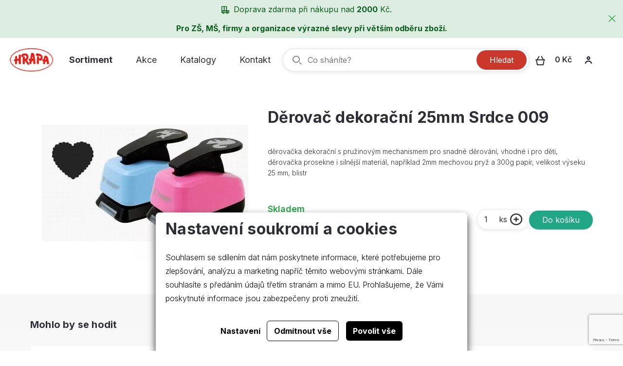

--- FILE ---
content_type: text/html; charset=utf-8
request_url: https://www.hrapa.cz/derovac-dekoracni-25mm-srdce-009
body_size: 9410
content:





<!doctype html>
<html lang="cs">
<head>
    <script>
    
    window.dataLayer = window.dataLayer || [];

    function gtag() {
        dataLayer.push(arguments);
    }
    

    gtag('consent', 'default'
    , {
        'ad_storage': 'denied',
        'ad_user_data': 'denied',
        'ad_personalization': 'denied',
        'analytics_storage': 'denied',
        'wait_for_update': 500,
    }
    )
    ;
</script>

    
    <meta charset="utf-8"/>
    <meta name="viewport" content="width=device-width, initial-scale=1.0"/>
    <meta name="author" content="dgstudio s.r.o."/>
    <meta name="copyright" content=""/>
    <meta name="keywords" content=""/>
    <meta name="description" content=" "/>
    <meta name="robots" content="all,follow"/>
    <meta name="googlebot" content="snippet,archive"/>
    <script src="https://ajax.googleapis.com/ajax/libs/webfont/1.6.26/webfont.js"></script>
	<script src="https://www.google.com/recaptcha/api.js?render=6Lctu-krAAAAAGiNZREkRpWvS2UfRpsV0QxByDyL"></script>
    <script>
        WebFont.load({
            google: {
                families: ['Inter:300,400,500,600,700,800,900:latin,latin-ext'],
            },
        })
    </script>
    <title>Děrovač dekorační 25mm Srdce 009 &bull; Hrapa - Papírnictví a drogerie</title>
    <link href='/media/front/dist/css/app.build.css?v=79992' rel='stylesheet' type='text/css'>
</head>
<body>

    <div class="sticky-bar__notice green">
        <p><img src="/media/userfiles/car.svg" alt="" width="16" height="17" />Doprava zdarma při nákupu nad <strong>2000</strong> Kč.   <em> </em></p>
<p><strong>Pro ZŠ, MŠ, firmy a organizace výrazné slevy při větším odběru zboží.</strong></p>
        <button class="notice-close">
            <svg width="15" height="14" viewBox="0 0 15 14" fill="none" xmlns="http://www.w3.org/2000/svg">
                <path fill-rule="evenodd" clip-rule="evenodd"
                      d="M8.41282 7L14.7 12.9878L13.6365 14L7.35 8.0122L1.06282 14L0 12.9878L6.28646 7L0 1.0122L1.06282 0L7.35 5.9878L13.6365 0L14.7 1.0122L8.41282 7Z"
                      fill="#C08A6A"></path>
            </svg>
        </button>
    </div>
<div class="sticky-bar" id="__sticky-bar">
    <div class="sticky-bar-inner">
        <div class="sticky-bar__left">
            <a class="sticky-bar-logo" href="/">
                <img src="/media/front/assets/logo.svg" alt="Hrapa">
            </a>
            <ul class="menu">
                                    <li><a class="active" href="/sortiment" data-offscreen-open="sortiment">Sortiment</a></li>
                                    <li><a class="" href="/akce" >Akce</a></li>
                                    <li><a class="" href="/katalogy" >Katalogy</a></li>
                                    <li><a class="" href="/kontakty" >Kontakt</a></li>
                            </ul>
        </div>
        <div class="sticky-bar__center">
            
<form action="/vyhledavani" method="get">
    <button type="submit" class="button primary">Hledat</button>
    <input type="search" name="q" placeholder="Co sháníte?" value="">
</form>
        </div>
        <div class="sticky-bar__right">
            <ul class="menu">
                <li>
                    <a class="cart" href="/nakupni-kosik">
    <img src="/media/front/assets/icons/cart.svg" alt="">
    <span class="num _total-cart-product-quantity"></span>
    <span class="price _total-cart-product-price">0 Kč</span>
</a>
                </li>
                <li><a class="account special" data-offscreen-open="account-login"><img src="/media/front/assets/icons/user.svg" alt=""></a></li>
                <li>
                    <button class="burger" data-offscreen-open="mobile-offscreen"><img src="/media/front/assets/icons/burger.svg" alt=""></button>
                </li>
            </ul>
        </div>
    </div>
</div>

<div class="offscreen offscreen-mobile" id="mobile-offscreen">
    <div class="offscreen__mobile">
        <a class="logo" href="/"><img src="/media/front/assets/logo.svg" alt="Hrapa"></a>
        <nav>
            <ul class="menu vertical">
                                    <li>
                                                    <span>Sortiment</span>
                            <ul class="menu vertical">
                                                                    <li><a href="/kancelarske-potreby">Kancelářské potřeby</a></li>
                                                                    <li><a href="/drogerie">Drogerie</a></li>
                                                                    <li><a href="/vytvarnicke-potreby">Výtvarnické potřeby</a></li>
                                                                    <li><a href="/papiry">Papíry, bloky</a></li>
                                                                    <li><a href="/papirnicke-zbozi">Papírnické zboží</a></li>
                                                                    <li><a href="/psaci-a-rysovaci-potreby">Psací a rýsovací potřeby</a></li>
                                                                    <li><a href="/obalovy-material">Obalový materiál</a></li>
                                                                    <li><a href="/kancelarska-technika">Kancelářská technika</a></li>
                                                                    <li><a href="/kalendare-diare-2022">Kalendáře, diáře 2026</a></li>
                                                            </ul>
                                            </li>
                                    <li>
                                                    <a href="/akce">Akce</a>
                                            </li>
                                    <li>
                                                    <a href="/katalogy">Katalogy</a>
                                            </li>
                                    <li>
                                                    <a href="/kontakty">Kontakt</a>
                                            </li>
                            </ul>
        </nav>
    </div>
    <div class="offscreen__overlay" data-offscreen-close="mobile-offscreen"></div>
    <button class="offscreen-close" data-offscreen-close="mobile-offscreen"><img src="/media/front/assets/icons/close.svg" alt=""></button>
</div>
<section class="product-detail">
    <div class="grid-container">
        <div class="grid-x grid-margin-x">
                            <div class="cell medium-5">
                    <a href="/media/photos/product/item/images-920/172958.jpg" class="product-detail__image" data-fslightbox>
                        <img src="/media/photos/product/item/images-920/1707933784-172958-resize-fit-480-480.webp" alt="Děrovač dekorační 25mm Srdce 009">
                    </a>

                                    </div>
                        <div class="cell medium-auto product-detail__desc">
                <h1>Děrovač dekorační 25mm Srdce 009</h1>
                                    <p>děrovačka dekorační s pružinovým mechanismem pro snadné děrování, vhodné i pro děti, děrovačka prosekne i silnější materiál, například 2mm mechovou pryž a 300g papír, velikost výseku 25 mm, blistr</p>
                                <div class="product-detail__desc--bottom">
                    <div class="product-detail__desc--bottom-left">
                        <span class="storage ">Skladem</span>
                        <span class="price">135 Kč <small>s DPH</small> </span>
                    </div>
                    <form action="?" method="post" class="product-detail__desc--bottom-right">
                        <div class="button multi-counter" data-counter>
                            <label class="amount">
                                <input type="text" name="quantity" value="1" required>ks
                            </label>
                            <button class="plus">
                                <svg width="26" height="24" viewBox="0 0 26 24" fill="none"
                                     xmlns="http://www.w3.org/2000/svg">
                                    <path fill-rule="evenodd" clip-rule="evenodd"
                                          d="M13.86 10.8H17.64V13.2H13.86V16.8H11.34V13.2H7.56V10.8H11.34V7.2H13.86V10.8ZM12.6 21.6C7.04214 21.6 2.52001 17.2932 2.52001 12C2.52001 6.7068 7.04214 2.4 12.6 2.4C18.1579 2.4 22.68 6.7068 22.68 12C22.68 17.2932 18.1579 21.6 12.6 21.6ZM12.6 0C5.64102 0 0 5.3724 0 12C0 18.6276 5.64102 24 12.6 24C19.559 24 25.2 18.6276 25.2 12C25.2 5.3724 19.559 0 12.6 0Z"
                                          fill="#2E2E36"></path>
                                </svg>
                            </button>
                        </div>
                        <input type="hidden" name="product_id" value="920">
                        <button class="button add">Do košíku</button>
                        
    <input type="hidden" name="h_module" value="shoppingCart" /> 

    <input type="hidden" name="h_action" value="add" /> 

    <input type="hidden" name="h_secure" value="ea82825e49faf1daef13650e4cef2d4f" /> 

    <input type="hidden" name="h_hash" value="17ba0791499db908433b80f37c5fbc89b870084b" /> 

    <input type="hidden" name="h_code" value="1" /> 

           
                    </form>
                </div>
            </div>
        </div>
            </div>
</section>
<section class="products background product-detail">
    <div class="grid-container">
        <h2>Mohlo by se hodit</h2>
        <div class="grid-x grid-margin-x grid-margin-y xlarge-up-4 large-up-3 medium-up-2 small-up-1">
                            <div class="products-item cell">
    <div class="products-item_top">
        <a class="products-item__image" href="/derovac-dekoracni-16mm-list-022">
                            <img src="/media/photos/product/item/images-9327/1728338315-173075-resize-fit-246-210.webp" alt="Děrovač dekorační 16mm list 022 foto">
                        
        </a>
        <a class="title" href="/derovac-dekoracni-16mm-list-022">
            Děrovač dekorační 16mm list 022
        </a>
    </div>
    <div class="products-item_bottom">
        <div class="products-item__info">
                            <div class="products-item__info--left">
                    <span class="price" title="Cena s DPH">99 Kč</span>
                </div>
                        <div class="products-item__info--right">
                                    <span class="stock">Skladem</span>
                            </div>
        </div>
        <form action="?" data-ajax method="post" class="products-item__buttons">
            <div class="button multi-counter" data-counter>
                <label class="amount">
                    <input type="text" value="1" name="quantity" required>ks
                </label>
                <button type="button" class="plus">
                    <svg width="26" height="24" viewBox="0 0 26 24" fill="none" xmlns="http://www.w3.org/2000/svg">
                        <path fill-rule="evenodd" clip-rule="evenodd"
                              d="M13.86 10.8H17.64V13.2H13.86V16.8H11.34V13.2H7.56V10.8H11.34V7.2H13.86V10.8ZM12.6 21.6C7.04214 21.6 2.52001 17.2932 2.52001 12C2.52001 6.7068 7.04214 2.4 12.6 2.4C18.1579 2.4 22.68 6.7068 22.68 12C22.68 17.2932 18.1579 21.6 12.6 21.6ZM12.6 0C5.64102 0 0 5.3724 0 12C0 18.6276 5.64102 24 12.6 24C19.559 24 25.2 18.6276 25.2 12C25.2 5.3724 19.559 0 12.6 0Z"
                              fill="#2E2E36"></path>
                    </svg>
                </button>
            </div>
                        <input type="hidden" name="product_id" value="9327">
            <button class="button add">Do košíku</button>
            
    <input type="hidden" name="h_module" value="shoppingCart" /> 

    <input type="hidden" name="h_action" value="add" /> 

    <input type="hidden" name="h_secure" value="ea82825e49faf1daef13650e4cef2d4f" /> 

    <input type="hidden" name="h_hash" value="1d513c0bcbe33b2e7440e5e14d0b22ef95c9d673" /> 

    <input type="hidden" name="h_code" value="2" /> 

           
        </form>
    </div>
</div>
                            <div class="products-item cell">
    <div class="products-item_top">
        <a class="products-item__image" href="/zaoblovac-rohu-dekoracni-3v1-kytka">
                            <img src="/media/photos/product/item/images-13868/1716311463-172781-resize-fit-246-210.webp" alt="Zaoblovač rohů dekorační 3v1 kytka foto">
                        
        </a>
        <a class="title" href="/zaoblovac-rohu-dekoracni-3v1-kytka">
            Zaoblovač rohů dekorační 3v1 kytka
        </a>
    </div>
    <div class="products-item_bottom">
        <div class="products-item__info">
                            <div class="products-item__info--left">
                    <span class="price" title="Cena s DPH">149 Kč</span>
                </div>
                        <div class="products-item__info--right">
                                    <span class="stock">Skladem</span>
                            </div>
        </div>
        <form action="?" data-ajax method="post" class="products-item__buttons">
            <div class="button multi-counter" data-counter>
                <label class="amount">
                    <input type="text" value="1" name="quantity" required>ks
                </label>
                <button type="button" class="plus">
                    <svg width="26" height="24" viewBox="0 0 26 24" fill="none" xmlns="http://www.w3.org/2000/svg">
                        <path fill-rule="evenodd" clip-rule="evenodd"
                              d="M13.86 10.8H17.64V13.2H13.86V16.8H11.34V13.2H7.56V10.8H11.34V7.2H13.86V10.8ZM12.6 21.6C7.04214 21.6 2.52001 17.2932 2.52001 12C2.52001 6.7068 7.04214 2.4 12.6 2.4C18.1579 2.4 22.68 6.7068 22.68 12C22.68 17.2932 18.1579 21.6 12.6 21.6ZM12.6 0C5.64102 0 0 5.3724 0 12C0 18.6276 5.64102 24 12.6 24C19.559 24 25.2 18.6276 25.2 12C25.2 5.3724 19.559 0 12.6 0Z"
                              fill="#2E2E36"></path>
                    </svg>
                </button>
            </div>
                        <input type="hidden" name="product_id" value="13868">
            <button class="button add">Do košíku</button>
            
    <input type="hidden" name="h_module" value="shoppingCart" /> 

    <input type="hidden" name="h_action" value="add" /> 

    <input type="hidden" name="h_secure" value="ea82825e49faf1daef13650e4cef2d4f" /> 

    <input type="hidden" name="h_hash" value="8effee409c625e1a2d8f5033631840e6ce1dcb64" /> 

    <input type="hidden" name="h_code" value="3" /> 

           
        </form>
    </div>
</div>
                            <div class="products-item cell">
    <div class="products-item_top">
        <a class="products-item__image" href="/zaoblovac-rohu-dekoracni-3v1-zaoblovac">
                            <img src="/media/photos/product/item/images-13869/1716311463-195303-resize-fit-246-210.webp" alt="Zaoblovač rohů dekorační 3v1 zaoblovač foto">
                        
        </a>
        <a class="title" href="/zaoblovac-rohu-dekoracni-3v1-zaoblovac">
            Zaoblovač rohů dekorační 3v1 zaoblovač
        </a>
    </div>
    <div class="products-item_bottom">
        <div class="products-item__info">
                            <div class="products-item__info--left">
                    <span class="price" title="Cena s DPH">149 Kč</span>
                </div>
                        <div class="products-item__info--right">
                                    <span class="stock">Skladem</span>
                            </div>
        </div>
        <form action="?" data-ajax method="post" class="products-item__buttons">
            <div class="button multi-counter" data-counter>
                <label class="amount">
                    <input type="text" value="1" name="quantity" required>ks
                </label>
                <button type="button" class="plus">
                    <svg width="26" height="24" viewBox="0 0 26 24" fill="none" xmlns="http://www.w3.org/2000/svg">
                        <path fill-rule="evenodd" clip-rule="evenodd"
                              d="M13.86 10.8H17.64V13.2H13.86V16.8H11.34V13.2H7.56V10.8H11.34V7.2H13.86V10.8ZM12.6 21.6C7.04214 21.6 2.52001 17.2932 2.52001 12C2.52001 6.7068 7.04214 2.4 12.6 2.4C18.1579 2.4 22.68 6.7068 22.68 12C22.68 17.2932 18.1579 21.6 12.6 21.6ZM12.6 0C5.64102 0 0 5.3724 0 12C0 18.6276 5.64102 24 12.6 24C19.559 24 25.2 18.6276 25.2 12C25.2 5.3724 19.559 0 12.6 0Z"
                              fill="#2E2E36"></path>
                    </svg>
                </button>
            </div>
                        <input type="hidden" name="product_id" value="13869">
            <button class="button add">Do košíku</button>
            
    <input type="hidden" name="h_module" value="shoppingCart" /> 

    <input type="hidden" name="h_action" value="add" /> 

    <input type="hidden" name="h_secure" value="ea82825e49faf1daef13650e4cef2d4f" /> 

    <input type="hidden" name="h_hash" value="887309d048beef83ad3eabf2a79a64a389ab1c9f" /> 

    <input type="hidden" name="h_code" value="4" /> 

           
        </form>
    </div>
</div>
                            <div class="products-item cell">
    <div class="products-item_top">
        <a class="products-item__image" href="/derovac-dekoracni-25mm-list-022">
                            <img src="/media/photos/product/item/images-9354/1716224622-173086-resize-fit-246-210.webp" alt="Děrovač dekorační 25mm list 022 foto">
                        
        </a>
        <a class="title" href="/derovac-dekoracni-25mm-list-022">
            Děrovač dekorační 25mm list 022
        </a>
    </div>
    <div class="products-item_bottom">
        <div class="products-item__info">
                            <div class="products-item__info--left">
                    <span class="price" title="Cena s DPH">135 Kč</span>
                </div>
                        <div class="products-item__info--right">
                                    <span class="stock">Skladem</span>
                            </div>
        </div>
        <form action="?" data-ajax method="post" class="products-item__buttons">
            <div class="button multi-counter" data-counter>
                <label class="amount">
                    <input type="text" value="1" name="quantity" required>ks
                </label>
                <button type="button" class="plus">
                    <svg width="26" height="24" viewBox="0 0 26 24" fill="none" xmlns="http://www.w3.org/2000/svg">
                        <path fill-rule="evenodd" clip-rule="evenodd"
                              d="M13.86 10.8H17.64V13.2H13.86V16.8H11.34V13.2H7.56V10.8H11.34V7.2H13.86V10.8ZM12.6 21.6C7.04214 21.6 2.52001 17.2932 2.52001 12C2.52001 6.7068 7.04214 2.4 12.6 2.4C18.1579 2.4 22.68 6.7068 22.68 12C22.68 17.2932 18.1579 21.6 12.6 21.6ZM12.6 0C5.64102 0 0 5.3724 0 12C0 18.6276 5.64102 24 12.6 24C19.559 24 25.2 18.6276 25.2 12C25.2 5.3724 19.559 0 12.6 0Z"
                              fill="#2E2E36"></path>
                    </svg>
                </button>
            </div>
                        <input type="hidden" name="product_id" value="9354">
            <button class="button add">Do košíku</button>
            
    <input type="hidden" name="h_module" value="shoppingCart" /> 

    <input type="hidden" name="h_action" value="add" /> 

    <input type="hidden" name="h_secure" value="ea82825e49faf1daef13650e4cef2d4f" /> 

    <input type="hidden" name="h_hash" value="e1822db470e60d090affd0956d743cb0e7cdf113" /> 

    <input type="hidden" name="h_code" value="5" /> 

           
        </form>
    </div>
</div>
                    </div>
    </div>
</section>
<div class="mobile-search-bar">
    <div class="grid-container">
        <form action="/vyhledavani" method="get">
            <input type="search" name="q" placeholder="Co sháníte?" value="">
        </form>
    </div>
</div>
<div class="offscreen offscreen-account " id="account-login">
    <div class="offscreen__account">
        <h3>Přihlášení uživatele</h3>
                <form action="?" method="post">
            <label class="input">
                <input value="" type="email" name="username" required placeholder="">
                <span>E-mailová adresa</span>
            </label>
            <label class="input">
                <input type="password" name="password" required placeholder="">
                <span>Heslo</span>
            </label>
            <a href="#" data-offscreen-open-overlay="account-lost-password" data-offscreen-close-overlay="account-login">Zapomenuté heslo?</a>
            <button type="submit" class="button primary">Přihlásit se</button>
            <button type="button" class="button secondary" data-offscreen-open-overlay="account-register" data-offscreen-close-overlay="account-login">Vytvořit nový účet</button>
            
    <input type="hidden" name="h_module" value="user" /> 

    <input type="hidden" name="h_action" value="login" /> 

    <input type="hidden" name="h_secure" value="2dc9507aa79bd582bd6a94687ea994c2" /> 

    <input type="hidden" name="h_hash" value="12c6fc06c99a462375eeb3f43dfd832b08ca9e17" /> 

    <input type="hidden" name="h_code" value="6" /> 

           
        </form>
    </div>
    <div class="offscreen__overlay" data-offscreen-close="account-login"></div>
    <button class="offscreen-close" data-offscreen-close="account-login"><img src="/media/front/assets/icons/close.svg" alt=""></button>
</div>
    <div class="offscreen offscreen-account " id="account-register">
    <div class="offscreen__account">
        <h3>Nový účet</h3>
        <form method="post" action="?" data-recaptcha>
            <label class="input">
                <input value="" type="text" name="user[nazev]" required><span>Jméno a přijmení*</span>
            </label>
            <label class="input">
                <input value="" type="email" name="user[email]" required><span>E-mailová adresa*</span>
            </label>
            <label class="input">
                <input value="" type="tel" name="user[telefon]"
                       required><span>Telefon*</span>
            </label>
            <label class="input">
                <input type="password" name="user[password]" required><span>Heslo*</span>
            </label>
            <label class="input">
                <input type="password" name="user[password_confirm]" required><span>Heslo znovu*</span>
            </label>
            <div class="grid-x grid-margin-x align-middle">
                <div class="cell auto"><h3>Fakturační údaje</h3></div>
                <div class="cell shrink"><a href="?" data-ajax="?h_module=user&h_action=load_ares&h_secure=a923ba03d7e2d28f2ffe4b85209858ac"
                                            data-value="#_form_input_invoice-ic" class="button secondary">Vyplnit
                        fakturační údaje podle IČ</a></div>
            </div>
            <label class="input">
                <input value="" type="text" id="_form_input_invoice-jmeno"
                       name="user[nazev_spolecnosti]"><span>Název firmy</span>
            </label>
            <label class="input">
                <input value="" id="_form_input_invoice-ic" type="text" name="user[ic]"><span>IČO</span>
            </label>
            <label class="input">
                <input value="" id="_form_input_invoice-dic" type="text" name="user[dic]"><span>DIČ</span>
            </label>
            <label class="input">
                <input value="" id="_form_input_invoice-ulice" type="text" name="user[ulice]"
                       required><span>Ulice*</span>
            </label>
            <label class="input">
                <input value="" id="_form_input_invoice-mesto" type="text" name="user[mesto]"
                       required><span>Město*</span>
            </label>
            <label class="input">
                <input value="" type="text" name="user[psc]" id="_form_input_invoice-psc" required><span>PSČ*</span>
            </label>
            <label class="checkbox">
                <input type="checkbox" name="agree" required>
                <span class="check"></span>
                <span class="text">Souhlasím se<a href="/ochrana-osobnich-udaju" target="_blank"> Zásadami zpracování osobních údajů</a>
                </span>
            </label>
            
    <input type="hidden" name="h_module" value="user" /> 

    <input type="hidden" name="h_action" value="register" /> 

    <input type="hidden" name="h_secure" value="7a00b9634b818142f1a23c9d7c8990d4" /> 

    <input type="hidden" name="h_hash" value="35e995c107a71caeb833bb3b79f9f54781b33fa1" /> 

    <input type="hidden" name="h_code" value="7" /> 

           
            <a data-offscreen-open-overlay="account-login" data-offscreen-close-overlay="account-register">Již máte
                účet?</a>
            <button type="submit" class="button primary">Vytvořit účet</button>
        </form>
    </div>
    <div class="offscreen__overlay" data-offscreen-close="account-register"></div>
    <button class="offscreen-close" data-offscreen-close="account-register"><img
                src="/media/front/assets/icons/close.svg" alt=""></button>
</div>
    <div class="offscreen offscreen-account " id="account-lost-password">
    <div class="offscreen__account">
        <h3>Zapomenuté heslo</h3>
                <form action="?" method="post" data-recaptcha>
            <label class="input">
                <input value="" type="email" name="username" required placeholder="">
                <span>E-mailová adresa</span>
            </label>
            
    <input type="hidden" name="h_module" value="user" /> 

    <input type="hidden" name="h_action" value="lost_password" /> 

    <input type="hidden" name="h_secure" value="cc36d48c1d9e9a708b11f27599216748" /> 

    <input type="hidden" name="h_hash" value="972a67c48192728a34979d9a35164c1295401b71" /> 

    <input type="hidden" name="h_code" value="8" /> 

           
            <a data-offscreen-open-overlay="account-login" data-offscreen-close-overlay="account-lost-password">Vzpomněli jste si?</a>
            <button type="submit" class="button primary">Obnovit</button>
        </form>
    </div>
    <div class="offscreen__overlay" data-offscreen-close="account-lost-password"></div>
    <button class="offscreen-close" data-offscreen-close="account-lost-password"><img src="/media/front/assets/icons/close.svg" alt=""></button>
</div>
<div class="offscreen" id="sortiment">
    <div class="offscreen__categories">
        <div class="header"><a href="/"><img src="/media/front/assets/logo.svg" alt="Hrapa"></a>
            <h3>Sortiment</h3>
        </div>
        <ul>
                            <li><a href="#" id="kancelarske-potreby" data-offscreen-button>Kancelářské potřeby</a></li>
                            <li><a href="#" id="drogerie" data-offscreen-button>Drogerie</a></li>
                            <li><a href="#" id="vytvarnicke-potreby" data-offscreen-button>Výtvarnické potřeby</a></li>
                            <li><a href="#" id="papiry" data-offscreen-button>Papíry, bloky</a></li>
                            <li><a href="#" id="papirnicke-zbozi" data-offscreen-button>Papírnické zboží</a></li>
                            <li><a href="#" id="psaci-a-rysovaci-potreby" data-offscreen-button>Psací a rýsovací potřeby</a></li>
                            <li><a href="#" id="obalovy-material" data-offscreen-button>Obalový materiál</a></li>
                            <li><a href="#" id="kancelarska-technika" data-offscreen-button>Kancelářská technika</a></li>
                            <li><a href="#" id="kalendare-diare-2022" data-offscreen-button>Kalendáře, diáře 2026</a></li>
                    </ul>
    </div>
            <div class="offscreen__subcategories" id="kancelarske-potreby-menu" data-offscreen-menu>
            <ul>
                <li><a class="title" href="/kancelarske-potreby">Kancelářské potřeby</a></li>
                                    <li><a href="/media-a-doplnky-pro-pcgsm">Média a doplňky pro PC,GSM</a></li>
                                    <li><a href="/derovacky-sesivacky">Děrovačky, sešívačky</a></li>
                                    <li><a href="/spony-spoje-rysovacky">Spony, spoje, rýsováčky</a></li>
                                    <li><a href="/tiskopisy">Tiskopisy</a></li>
                                    <li><a href="/nuzky-zalamovaci-noze-lupy">Nůžky, zalamovací nože, lupy</a></li>
                                    <li><a href="/archivni-boxy-poradace-spony">Archivní boxy, pořadače, spony</a></li>
                                    <li><a href="/poradace-pakove-krouzkove-zavesne">Pořadače pákové, kroužkové, závěsné</a></li>
                                    <li><a href="/rychlovazace">Rychlovazače</a></li>
                                    <li><a href="/zakladaci-obaly-slozky">Zakládací obaly, složky</a></li>
                                    <li><a href="/lepidla">Lepidla</a></li>
                                    <li><a href="/korektory">Korektory</a></li>
                                    <li><a href="/stojanky-odkladace">Stojánky, odkladače</a></li>
                                    <li><a href="/odpadkove-kose">Odpadkové koše, plastové boxy a košíky</a></li>
                                    <li><a href="/razitkove-barvy">Razítkové barvy</a></li>
                                    <li><a href="/baterie-svitilny-zarovky-nabijecky-prodluzky">Baterie, svítilny, žárovky, nabíječky, prodlužky</a></li>
                                    <li><a href="/rejstriky-rozlisovace">Rejstříky, Rozlišovače</a></li>
                                    <li><a href="/organizery-diplomatky-brasny">Organizéry, diplomatky, brašny</a></li>
                                    <li><a href="/vizitkare-jmenovky">Vizitkáře, jmenovky, identifikátory</a></li>
                                    <li><a href="/zakladaci-desky-knihy-boxy-podlozky">Zakládací desky, knihy, boxy, podložky</a></li>
                                    <li><a href="/pokladny-prenosne-schranky">Pokladny přenosné, schránky</a></li>
                                    <li><a href="/razitka-podusky">Razítka, podušky</a></li>
                                    <li><a href="/ostatni-2">Ostatní</a></li>
                            </ul>
        </div>
            <div class="offscreen__subcategories" id="drogerie-menu" data-offscreen-menu>
            <ul>
                <li><a class="title" href="/drogerie">Drogerie</a></li>
                                    <li><a href="/toaletni-papiry">Toaletní papíry</a></li>
                                    <li><a href="/ubrousky-uterky-rucniky-kapesniky">Ubrousky, Utěrky, Ručníky, Kapesníky</a></li>
                                    <li><a href="/uklidove-prostredky-na-kuchyne">Úklidové prostředky na kuchyně a myčky</a></li>
                                    <li><a href="/uklidove-prostredky-na-nabytek-a-podlahu">Úklidové prostředky na nábytek a podlahu</a></li>
                                    <li><a href="/uklidove-prostredky-na-okna">Úklidové prostředky na okna</a></li>
                                    <li><a href="/uklidove-prostredky-univerzalni">Úklidové prostředky univerzální</a></li>
                                    <li><a href="/uklidove-prostredky-na-wc-koupelny-odpad">Úklidové prostředky na WC, koupelny, odpad</a></li>
                                    <li><a href="/uklidove-naradi-a-pomucky">Úklidové nářadí a pomůcky</a></li>
                                    <li><a href="/osvezovace-vzduchu-a-wc-zavesy">Osvěžovače vzduchu,  WC závěsy, Ceresit</a></li>
                                    <li><a href="/praci-prostredky-avivaze">Prací prostředky, Aviváže</a></li>
                                    <li><a href="/mydla-myci-pasty-dezinfekce">Mýdla, Mycí pasty, dezinfekce</a></li>
                                    <li><a href="/kremy">Krémy</a></li>
                                    <li><a href="/telova-kopelova-a-vlasova-kosmetika">Tělová, kopelová a vlasová kosmetika</a></li>
                                    <li><a href="/zasobniky-pro-tp-a-uterky">Zásobníky pro T.P. a Utěrky</a></li>
                                    <li><a href="/prvni-pomoc">První pomoc</a></li>
                                    <li><a href="/kosmeticke-a-holici-potreby">Kosmetické a holící potřeby</a></li>
                                    <li><a href="/deratizacni-prostredky">Deratizační prostředky, substráty, hnojiva</a></li>
                                    <li><a href="/hrebeny-kartace-houby">Hřebeny, kartáče, houby, šňůry</a></li>
                                    <li><a href="/darkove-sady">Dárkové sady</a></li>
                                    <li><a href="/svicky">Svíčky</a></li>
                                    <li><a href="/kosmetika-vivaco">Kosmetika VIVACO</a></li>
                            </ul>
        </div>
            <div class="offscreen__subcategories" id="vytvarnicke-potreby-menu" data-offscreen-menu>
            <ul>
                <li><a class="title" href="/vytvarnicke-potreby">Výtvarnické potřeby</a></li>
                                    <li><a href="/modelovaci-hmoty">Modelovací hmoty</a></li>
                                    <li><a href="/tuse-a-prislusenstvi">Tuše a příslušenství</a></li>
                                    <li><a href="/uhly-sepie">Úhly, sepie</a></li>
                                    <li><a href="/olejove-pastely">Olejové pastely</a></li>
                                    <li><a href="/rozmasky-prasne-kridy">Rozmasky - Prašné křídy, Modelovací písek</a></li>
                                    <li><a href="/rydla-valecky-na-linoryt">Rýdla, válečky na linoryt</a></li>
                                    <li><a href="/stetce-valecky-palety">Štětce, válečky, palety</a></li>
                                    <li><a href="/barvy-laky">Barvy, laky</a></li>
                                    <li><a href="/ostatni">Ostatní</a></li>
                                    <li><a href="/kreativni-sady">Kreativní sady</a></li>
                                    <li><a href="/dekoracni-materialy-predlohy">Dekorační materiály, předlohy</a></li>
                                    <li><a href="/lisy-na-papir-a-hmotu">Lisy na papír a hmotu</a></li>
                                    <li><a href="/derovacky">Děrovačky</a></li>
                                    <li><a href="/laky-lepidla-desoupage-darwi">Laky, lepidla, desoupage - darwi</a></li>
                            </ul>
        </div>
            <div class="offscreen__subcategories" id="papiry-menu" data-offscreen-menu>
            <ul>
                <li><a class="title" href="/papiry">Papíry, bloky</a></li>
                                    <li><a href="/xerograficky-a-faxovy">Xerografický a tabelační</a></li>
                                    <li><a href="/plotrovy-a-pauzovaci">Plotrový a pauzovací</a></li>
                                    <li><a href="/kreslici-rysovaci-nacrtkovy">Kreslící, rýsovací, náčrtkový</a></li>
                                    <li><a href="/vlnita-lepenka-krepovy-kreativni">Vlnitá lepenka, krepový, kreativní</a></li>
                                    <li><a href="/fotopapiry">Fotopapíry, magnetické papíry</a></li>
                                    <li><a href="/etikety">Etikety</a></li>
                                    <li><a href="/bloky-blocky">Bloky - bločky</a></li>
                                    <li><a href="/zaznamni-knihy-kroniky">Záznamní knihy, kroniky, albumy</a></li>
                                    <li><a href="/obalky">Obálky</a></li>
                                    <li><a href="/sesity">Sešity</a></li>
                                    <li><a href="/pokladni-kotoucky">Pokladní kotoučky</a></li>
                                    <li><a href="/galerie-papiru">Galerie papírů</a></li>
                            </ul>
        </div>
            <div class="offscreen__subcategories" id="papirnicke-zbozi-menu" data-offscreen-menu>
            <ul>
                <li><a class="title" href="/papirnicke-zbozi">Papírnické zboží</a></li>
                                    <li><a href="/magnety">Magnety, magnetické houby, ukazovátka</a></li>
                                    <li><a href="/razitka-detske">Razítka dětské</a></li>
                                    <li><a href="/hry-a-karty">Hry a karty</a></li>
                                    <li><a href="/omalovanky-naucne-knizky">Omalovánky, naučné a samolepkové knížky, křížovky</a></li>
                                    <li><a href="/vystrihovanky-skladanky">Vystřihovánky, skládanky</a></li>
                                    <li><a href="/pexesa-propisoty-skrabaci-obrazky">Pexesa, propisoty, škrabací obrázky</a></li>
                                    <li><a href="/obrazkove-alba-leporela-puzzle">Obrázkové alba, leporela, puzzle</a></li>
                                    <li><a href="/privesky">Přívěšky, klíčenky</a></li>
                                    <li><a href="/albumy">Albumy</a></li>
                                    <li><a href="/darkove-zbozi">Dárkové zboží</a></li>
                                    <li><a href="/obaly-na-doklady-a-kreditni-karty">Obaly na doklady a kreditní karty</a></li>
                                    <li><a href="/klipramy-albumy-fotoalbumy">Kliprámy, albumy, fotoalbumy</a></li>
                                    <li><a href="/lampiony-balonky-girlandy">Lampiony, balónky, girlandy</a></li>
                                    <li><a href="/pamatniky">Památníky</a></li>
                                    <li><a href="/diplomy-medaile">Diplomy. medaile</a></li>
                            </ul>
        </div>
            <div class="offscreen__subcategories" id="psaci-a-rysovaci-potreby-menu" data-offscreen-menu>
            <ul>
                <li><a class="title" href="/psaci-a-rysovaci-potreby">Psací a rýsovací potřeby</a></li>
                                    <li><a href="/propisky-kulickove">Propisky kuličkové</a></li>
                                    <li><a href="/propisky-gelove">Propisky gelové</a></li>
                                    <li><a href="/plnici-pera-zmiziky">Plnící pera, zmizíky</a></li>
                                    <li><a href="/zvyraznovace-1">Zvýrazňovače</a></li>
                                    <li><a href="/popisovace-znackovace-linery-rollery">Popisovače, značkovače, linery, rollery</a></li>
                                    <li><a href="/kridy">Křídy, křídové popisovače</a></li>
                                    <li><a href="/pastelky-1">Pastelky</a></li>
                                    <li><a href="/voskovky-suche-a-olejove-pastely">Voskovky, suché a olejové pastely</a></li>
                                    <li><a href="/mikrotuzky-versatilky">Mikrotužky, Versatilky</a></li>
                                    <li><a href="/tuzky">Tužky</a></li>
                                    <li><a href="/stiratelne-tabulky">Stíratelné tabulky</a></li>
                                    <li><a href="/nahradni-naplne-inkousty-hroty">Náhradní náplně, Inkousty, hroty</a></li>
                                    <li><a href="/nahradni-tuhy">Náhradní tuhy</a></li>
                                    <li><a href="/orezavatka">Ořezávátka</a></li>
                                    <li><a href="/pryze">Pryže</a></li>
                                    <li><a href="/kruzitka">Kružítka</a></li>
                                    <li><a href="/pravitka-sablony">Pravítka, šablony</a></li>
                                    <li><a href="/psaci-soupravy">Psací soupravy</a></li>
                                    <li><a href="/ostatni-3">Ostatní</a></li>
                                    <li><a href="/pelikan">Pelikan</a></li>
                                    <li><a href="/stabilo">STABILO</a></li>
                                    <li><a href="/pilot">PILOT</a></li>
                                    <li><a href="/darwi">darwi</a></li>
                                    <li><a href="/foukaci-fixy">Foukací fixy</a></li>
                                    <li><a href="/edding">EDDING</a></li>
                                    <li><a href="/parker">PARKER</a></li>
                            </ul>
        </div>
            <div class="offscreen__subcategories" id="obalovy-material-menu" data-offscreen-menu>
            <ul>
                <li><a class="title" href="/obalovy-material">Obalový materiál</a></li>
                                    <li><a href="/pytle-a-sacky-na-odpad">Pytle a sáčky na odpad</a></li>
                                    <li><a href="/sacky-tasky-mikroten-celofan-papir-ldpe">Sáčky, tašky - mikroten, celofán, papír, LDPE</a></li>
                                    <li><a href="/balici-materialy">Balící materiály</a></li>
                                    <li><a href="/motouzy-gumicky">Motouzy, Gumičky</a></li>
                                    <li><a href="/lepici-pasky-a-odvijece">Lepící pásky a odvíječe</a></li>
                                    <li><a href="/spejle-paratka">Špejle, párátka, příbory</a></li>
                                    <li><a href="/papirove-zbozi-party">Papírové zboží, Párty</a></li>
                                    <li><a href="/alobalove-zbozi">Alobalové zboží</a></li>
                                    <li><a href="/plastove-zbozi">Plastové zboží</a></li>
                                    <li><a href="/fixacni-folie">Fixační fólie</a></li>
                                    <li><a href="/ostatni-1">Ostatní</a></li>
                                    <li><a href="/bio-produkty">BIO produkty</a></li>
                            </ul>
        </div>
            <div class="offscreen__subcategories" id="kancelarska-technika-menu" data-offscreen-menu>
            <ul>
                <li><a class="title" href="/kancelarska-technika">Kancelářská technika</a></li>
                                    <li><a href="/kalkulacky-adaptery">Kalkulačky, adaptéry</a></li>
                                    <li><a href="/tabule-vitriny-projekcni-platna">Tabule, vitríny, projekční plátna</a></li>
                                    <li><a href="/rezacky">Řezačky</a></li>
                                    <li><a href="/laminatory">Laminátory</a></li>
                                    <li><a href="/vazani-dokumentu">Vázání dokumentů</a></li>
                                    <li><a href="/skartovani">Skartování</a></li>
                                    <li><a href="/spotrebni-materialy">Spotřební materiály</a></li>
                                    <li><a href="/dymo-etiketovaci-kleste-splintovaci-pistole">Dymo, etiketovací kleště, splintovací pistole</a></li>
                            </ul>
        </div>
            <div class="offscreen__subcategories" id="kalendare-diare-2022-menu" data-offscreen-menu>
            <ul>
                <li><a class="title" href="/kalendare-diare-2022">Kalendáře, diáře 2026</a></li>
                                    <li><a href="/stolni-kalendare">Stolní kalendáře</a></li>
                                    <li><a href="/nastenne-kalendare">Nástěnné kalendáře</a></li>
                                    <li><a href="/diare">Diáře</a></li>
                                    <li><a href="/ostatni-5">Ostatní</a></li>
                            </ul>
        </div>
        <div class="offscreen__overlay" data-offscreen-close="sortiment"></div>
    <button class="offscreen-close" data-offscreen-close="sortiment"><img src="/media/front/assets/icons/close.svg" alt="close"></button>
</div>

<footer>
    <div class="footer-content">
        <div class="grid-container">
            <div class="grid-x grid-margin-x xlarge-up-4 large-up-3 medium-up-2 small-up-1">
                <div class="cell">
                    <h3>Důležité informace</h3>
<ul>
<li><a href="/vseobecne-obchodni-podminky">Všeobecné obchodní podmínky</a></li>
<li><a href="/reklamacni-rad">Reklamační řád</a></li>
<li><a href="/cookies">Cookies</a></li>
<li><a href="/ochrana-osobnich-udaju">Ochrana osobních údajů</a></li>
</ul>
                </div>
                <div class="cell">
                    <h3>O společnosti</h3>
<ul>
<li><a href="/kontakt">Kontakt</a></li>
<li><a href="/o-nas">O nás</a></li>
</ul>
                </div>
                <div class="cell">
                    
                </div>
                <div class="cell">
                    <h3>Kontakty</h3>
<p><a href="mailto:hrapa@hrapa.cz">hrapa@hrapa.cz</a><br /><a href="tel:+420577222666">577 222 666</a><br />©2024 PD-HRAPA s.r.o. </p>
                </div>
            </div>
        </div>
        <div class="realization"><a href="https://www.dgstudio.cz/" rel="noreferrer noopener" target="_blank">Realizace
                webu <span>dgstudio.</span></a></div>
    </div>
</footer>

<script src="/media/front/dist/js/index.build.js?v=79992"></script>



<script src='/media/admin/dist/js/protection.bundle.js'></script>
    <div class="cookies-bar" id="_cookies-bar">
        <div class="cookies-bar-step cookies-bar-step-showed" id="_cookies-step-0">
            <div class="cookies-bar_text">
                <h2>Nastavení soukromí a cookies</h2>
                <p>
                    Souhlasem se sdílením dat nám poskytnete informace, které potřebujeme pro zlepšování, analýzu a marketing napříč těmito webovými stránkami.
                    Dále souhlasíte s předáním údajů třetím stranám a mimo EU. Prohlašujeme, že Vámi poskytnuté informace jsou zabezpečeny proti zneužití.
                </p>
            </div>
            <div class="cookies-bar_actions">
                <button data-toggle="_cookies-step-1" type="button"
                        class="btn-simple">Nastavení</button>
                <button id="_cookies-deny-all" type="button"
                        class="btn-border">Odmítnout vše</button>
                <button id="_cookies-allow-all" type="button" class="btn-filled">Povolit vše</button>
            </div>
        </div>
        <div class="cookies-bar-step" id="_cookies-step-1">
            <div class="cookies-bar_text">
                <h2>Nastavení soukromí a cookies</h2>
                <p>
                    Souhlasem se sdílením dat nám poskytnete informace, které potřebujeme pro zlepšování, analýzu a marketing napříč těmito webovými stránkami.
                    Dále souhlasíte s předáním údajů třetím stranám a mimo EU. Prohlašujeme, že Vámi poskytnuté informace jsou zabezpečeny proti zneužití.
                </p>
                <p>
                    Dejte nám prosím vědět, která data nám a našim partnerům dovolíte zpracovat.
                </p>
                <hr>
                <div class="cookies-bar_accordion">
                    <div class="cookies-bar_header">
                        <div>
                            <h3>Technická data</h3>
                        </div>
                        <div>Trvale zapnuto</div>
                    </div>
                    <div class="body">
                        <p>
                            Webové stránky potřebují technická data pro správné fungování. Bez těchto dat by nebylo možné například vyhledávat, přehrát video nebo dokončit objednávku v e-shopu.
                        </p>
                    </div>
                </div>
                            </div>
            <div class="cookies-bar_actions">
                <button data-toggle="_cookies-step-0" type="button" class="btn-simple">Zpět</button>
                <button id="_cookies-allow-selected" type="button"
                        class="btn-filled">Povolit vybrané</button>
            </div>
        </div>
    </div>
    <link rel="stylesheet" href="https://www.hrapa.cz/gdpr-api/css?v=35643"/>
<script type="application/javascript" src="https://www.hrapa.cz/gdpr-api/js?v=35643"></script>
</body>
</html>


--- FILE ---
content_type: text/html; charset=utf-8
request_url: https://www.google.com/recaptcha/api2/anchor?ar=1&k=6Lctu-krAAAAAGiNZREkRpWvS2UfRpsV0QxByDyL&co=aHR0cHM6Ly93d3cuaHJhcGEuY3o6NDQz&hl=en&v=N67nZn4AqZkNcbeMu4prBgzg&size=invisible&anchor-ms=20000&execute-ms=30000&cb=run5xfla4xv3
body_size: 48816
content:
<!DOCTYPE HTML><html dir="ltr" lang="en"><head><meta http-equiv="Content-Type" content="text/html; charset=UTF-8">
<meta http-equiv="X-UA-Compatible" content="IE=edge">
<title>reCAPTCHA</title>
<style type="text/css">
/* cyrillic-ext */
@font-face {
  font-family: 'Roboto';
  font-style: normal;
  font-weight: 400;
  font-stretch: 100%;
  src: url(//fonts.gstatic.com/s/roboto/v48/KFO7CnqEu92Fr1ME7kSn66aGLdTylUAMa3GUBHMdazTgWw.woff2) format('woff2');
  unicode-range: U+0460-052F, U+1C80-1C8A, U+20B4, U+2DE0-2DFF, U+A640-A69F, U+FE2E-FE2F;
}
/* cyrillic */
@font-face {
  font-family: 'Roboto';
  font-style: normal;
  font-weight: 400;
  font-stretch: 100%;
  src: url(//fonts.gstatic.com/s/roboto/v48/KFO7CnqEu92Fr1ME7kSn66aGLdTylUAMa3iUBHMdazTgWw.woff2) format('woff2');
  unicode-range: U+0301, U+0400-045F, U+0490-0491, U+04B0-04B1, U+2116;
}
/* greek-ext */
@font-face {
  font-family: 'Roboto';
  font-style: normal;
  font-weight: 400;
  font-stretch: 100%;
  src: url(//fonts.gstatic.com/s/roboto/v48/KFO7CnqEu92Fr1ME7kSn66aGLdTylUAMa3CUBHMdazTgWw.woff2) format('woff2');
  unicode-range: U+1F00-1FFF;
}
/* greek */
@font-face {
  font-family: 'Roboto';
  font-style: normal;
  font-weight: 400;
  font-stretch: 100%;
  src: url(//fonts.gstatic.com/s/roboto/v48/KFO7CnqEu92Fr1ME7kSn66aGLdTylUAMa3-UBHMdazTgWw.woff2) format('woff2');
  unicode-range: U+0370-0377, U+037A-037F, U+0384-038A, U+038C, U+038E-03A1, U+03A3-03FF;
}
/* math */
@font-face {
  font-family: 'Roboto';
  font-style: normal;
  font-weight: 400;
  font-stretch: 100%;
  src: url(//fonts.gstatic.com/s/roboto/v48/KFO7CnqEu92Fr1ME7kSn66aGLdTylUAMawCUBHMdazTgWw.woff2) format('woff2');
  unicode-range: U+0302-0303, U+0305, U+0307-0308, U+0310, U+0312, U+0315, U+031A, U+0326-0327, U+032C, U+032F-0330, U+0332-0333, U+0338, U+033A, U+0346, U+034D, U+0391-03A1, U+03A3-03A9, U+03B1-03C9, U+03D1, U+03D5-03D6, U+03F0-03F1, U+03F4-03F5, U+2016-2017, U+2034-2038, U+203C, U+2040, U+2043, U+2047, U+2050, U+2057, U+205F, U+2070-2071, U+2074-208E, U+2090-209C, U+20D0-20DC, U+20E1, U+20E5-20EF, U+2100-2112, U+2114-2115, U+2117-2121, U+2123-214F, U+2190, U+2192, U+2194-21AE, U+21B0-21E5, U+21F1-21F2, U+21F4-2211, U+2213-2214, U+2216-22FF, U+2308-230B, U+2310, U+2319, U+231C-2321, U+2336-237A, U+237C, U+2395, U+239B-23B7, U+23D0, U+23DC-23E1, U+2474-2475, U+25AF, U+25B3, U+25B7, U+25BD, U+25C1, U+25CA, U+25CC, U+25FB, U+266D-266F, U+27C0-27FF, U+2900-2AFF, U+2B0E-2B11, U+2B30-2B4C, U+2BFE, U+3030, U+FF5B, U+FF5D, U+1D400-1D7FF, U+1EE00-1EEFF;
}
/* symbols */
@font-face {
  font-family: 'Roboto';
  font-style: normal;
  font-weight: 400;
  font-stretch: 100%;
  src: url(//fonts.gstatic.com/s/roboto/v48/KFO7CnqEu92Fr1ME7kSn66aGLdTylUAMaxKUBHMdazTgWw.woff2) format('woff2');
  unicode-range: U+0001-000C, U+000E-001F, U+007F-009F, U+20DD-20E0, U+20E2-20E4, U+2150-218F, U+2190, U+2192, U+2194-2199, U+21AF, U+21E6-21F0, U+21F3, U+2218-2219, U+2299, U+22C4-22C6, U+2300-243F, U+2440-244A, U+2460-24FF, U+25A0-27BF, U+2800-28FF, U+2921-2922, U+2981, U+29BF, U+29EB, U+2B00-2BFF, U+4DC0-4DFF, U+FFF9-FFFB, U+10140-1018E, U+10190-1019C, U+101A0, U+101D0-101FD, U+102E0-102FB, U+10E60-10E7E, U+1D2C0-1D2D3, U+1D2E0-1D37F, U+1F000-1F0FF, U+1F100-1F1AD, U+1F1E6-1F1FF, U+1F30D-1F30F, U+1F315, U+1F31C, U+1F31E, U+1F320-1F32C, U+1F336, U+1F378, U+1F37D, U+1F382, U+1F393-1F39F, U+1F3A7-1F3A8, U+1F3AC-1F3AF, U+1F3C2, U+1F3C4-1F3C6, U+1F3CA-1F3CE, U+1F3D4-1F3E0, U+1F3ED, U+1F3F1-1F3F3, U+1F3F5-1F3F7, U+1F408, U+1F415, U+1F41F, U+1F426, U+1F43F, U+1F441-1F442, U+1F444, U+1F446-1F449, U+1F44C-1F44E, U+1F453, U+1F46A, U+1F47D, U+1F4A3, U+1F4B0, U+1F4B3, U+1F4B9, U+1F4BB, U+1F4BF, U+1F4C8-1F4CB, U+1F4D6, U+1F4DA, U+1F4DF, U+1F4E3-1F4E6, U+1F4EA-1F4ED, U+1F4F7, U+1F4F9-1F4FB, U+1F4FD-1F4FE, U+1F503, U+1F507-1F50B, U+1F50D, U+1F512-1F513, U+1F53E-1F54A, U+1F54F-1F5FA, U+1F610, U+1F650-1F67F, U+1F687, U+1F68D, U+1F691, U+1F694, U+1F698, U+1F6AD, U+1F6B2, U+1F6B9-1F6BA, U+1F6BC, U+1F6C6-1F6CF, U+1F6D3-1F6D7, U+1F6E0-1F6EA, U+1F6F0-1F6F3, U+1F6F7-1F6FC, U+1F700-1F7FF, U+1F800-1F80B, U+1F810-1F847, U+1F850-1F859, U+1F860-1F887, U+1F890-1F8AD, U+1F8B0-1F8BB, U+1F8C0-1F8C1, U+1F900-1F90B, U+1F93B, U+1F946, U+1F984, U+1F996, U+1F9E9, U+1FA00-1FA6F, U+1FA70-1FA7C, U+1FA80-1FA89, U+1FA8F-1FAC6, U+1FACE-1FADC, U+1FADF-1FAE9, U+1FAF0-1FAF8, U+1FB00-1FBFF;
}
/* vietnamese */
@font-face {
  font-family: 'Roboto';
  font-style: normal;
  font-weight: 400;
  font-stretch: 100%;
  src: url(//fonts.gstatic.com/s/roboto/v48/KFO7CnqEu92Fr1ME7kSn66aGLdTylUAMa3OUBHMdazTgWw.woff2) format('woff2');
  unicode-range: U+0102-0103, U+0110-0111, U+0128-0129, U+0168-0169, U+01A0-01A1, U+01AF-01B0, U+0300-0301, U+0303-0304, U+0308-0309, U+0323, U+0329, U+1EA0-1EF9, U+20AB;
}
/* latin-ext */
@font-face {
  font-family: 'Roboto';
  font-style: normal;
  font-weight: 400;
  font-stretch: 100%;
  src: url(//fonts.gstatic.com/s/roboto/v48/KFO7CnqEu92Fr1ME7kSn66aGLdTylUAMa3KUBHMdazTgWw.woff2) format('woff2');
  unicode-range: U+0100-02BA, U+02BD-02C5, U+02C7-02CC, U+02CE-02D7, U+02DD-02FF, U+0304, U+0308, U+0329, U+1D00-1DBF, U+1E00-1E9F, U+1EF2-1EFF, U+2020, U+20A0-20AB, U+20AD-20C0, U+2113, U+2C60-2C7F, U+A720-A7FF;
}
/* latin */
@font-face {
  font-family: 'Roboto';
  font-style: normal;
  font-weight: 400;
  font-stretch: 100%;
  src: url(//fonts.gstatic.com/s/roboto/v48/KFO7CnqEu92Fr1ME7kSn66aGLdTylUAMa3yUBHMdazQ.woff2) format('woff2');
  unicode-range: U+0000-00FF, U+0131, U+0152-0153, U+02BB-02BC, U+02C6, U+02DA, U+02DC, U+0304, U+0308, U+0329, U+2000-206F, U+20AC, U+2122, U+2191, U+2193, U+2212, U+2215, U+FEFF, U+FFFD;
}
/* cyrillic-ext */
@font-face {
  font-family: 'Roboto';
  font-style: normal;
  font-weight: 500;
  font-stretch: 100%;
  src: url(//fonts.gstatic.com/s/roboto/v48/KFO7CnqEu92Fr1ME7kSn66aGLdTylUAMa3GUBHMdazTgWw.woff2) format('woff2');
  unicode-range: U+0460-052F, U+1C80-1C8A, U+20B4, U+2DE0-2DFF, U+A640-A69F, U+FE2E-FE2F;
}
/* cyrillic */
@font-face {
  font-family: 'Roboto';
  font-style: normal;
  font-weight: 500;
  font-stretch: 100%;
  src: url(//fonts.gstatic.com/s/roboto/v48/KFO7CnqEu92Fr1ME7kSn66aGLdTylUAMa3iUBHMdazTgWw.woff2) format('woff2');
  unicode-range: U+0301, U+0400-045F, U+0490-0491, U+04B0-04B1, U+2116;
}
/* greek-ext */
@font-face {
  font-family: 'Roboto';
  font-style: normal;
  font-weight: 500;
  font-stretch: 100%;
  src: url(//fonts.gstatic.com/s/roboto/v48/KFO7CnqEu92Fr1ME7kSn66aGLdTylUAMa3CUBHMdazTgWw.woff2) format('woff2');
  unicode-range: U+1F00-1FFF;
}
/* greek */
@font-face {
  font-family: 'Roboto';
  font-style: normal;
  font-weight: 500;
  font-stretch: 100%;
  src: url(//fonts.gstatic.com/s/roboto/v48/KFO7CnqEu92Fr1ME7kSn66aGLdTylUAMa3-UBHMdazTgWw.woff2) format('woff2');
  unicode-range: U+0370-0377, U+037A-037F, U+0384-038A, U+038C, U+038E-03A1, U+03A3-03FF;
}
/* math */
@font-face {
  font-family: 'Roboto';
  font-style: normal;
  font-weight: 500;
  font-stretch: 100%;
  src: url(//fonts.gstatic.com/s/roboto/v48/KFO7CnqEu92Fr1ME7kSn66aGLdTylUAMawCUBHMdazTgWw.woff2) format('woff2');
  unicode-range: U+0302-0303, U+0305, U+0307-0308, U+0310, U+0312, U+0315, U+031A, U+0326-0327, U+032C, U+032F-0330, U+0332-0333, U+0338, U+033A, U+0346, U+034D, U+0391-03A1, U+03A3-03A9, U+03B1-03C9, U+03D1, U+03D5-03D6, U+03F0-03F1, U+03F4-03F5, U+2016-2017, U+2034-2038, U+203C, U+2040, U+2043, U+2047, U+2050, U+2057, U+205F, U+2070-2071, U+2074-208E, U+2090-209C, U+20D0-20DC, U+20E1, U+20E5-20EF, U+2100-2112, U+2114-2115, U+2117-2121, U+2123-214F, U+2190, U+2192, U+2194-21AE, U+21B0-21E5, U+21F1-21F2, U+21F4-2211, U+2213-2214, U+2216-22FF, U+2308-230B, U+2310, U+2319, U+231C-2321, U+2336-237A, U+237C, U+2395, U+239B-23B7, U+23D0, U+23DC-23E1, U+2474-2475, U+25AF, U+25B3, U+25B7, U+25BD, U+25C1, U+25CA, U+25CC, U+25FB, U+266D-266F, U+27C0-27FF, U+2900-2AFF, U+2B0E-2B11, U+2B30-2B4C, U+2BFE, U+3030, U+FF5B, U+FF5D, U+1D400-1D7FF, U+1EE00-1EEFF;
}
/* symbols */
@font-face {
  font-family: 'Roboto';
  font-style: normal;
  font-weight: 500;
  font-stretch: 100%;
  src: url(//fonts.gstatic.com/s/roboto/v48/KFO7CnqEu92Fr1ME7kSn66aGLdTylUAMaxKUBHMdazTgWw.woff2) format('woff2');
  unicode-range: U+0001-000C, U+000E-001F, U+007F-009F, U+20DD-20E0, U+20E2-20E4, U+2150-218F, U+2190, U+2192, U+2194-2199, U+21AF, U+21E6-21F0, U+21F3, U+2218-2219, U+2299, U+22C4-22C6, U+2300-243F, U+2440-244A, U+2460-24FF, U+25A0-27BF, U+2800-28FF, U+2921-2922, U+2981, U+29BF, U+29EB, U+2B00-2BFF, U+4DC0-4DFF, U+FFF9-FFFB, U+10140-1018E, U+10190-1019C, U+101A0, U+101D0-101FD, U+102E0-102FB, U+10E60-10E7E, U+1D2C0-1D2D3, U+1D2E0-1D37F, U+1F000-1F0FF, U+1F100-1F1AD, U+1F1E6-1F1FF, U+1F30D-1F30F, U+1F315, U+1F31C, U+1F31E, U+1F320-1F32C, U+1F336, U+1F378, U+1F37D, U+1F382, U+1F393-1F39F, U+1F3A7-1F3A8, U+1F3AC-1F3AF, U+1F3C2, U+1F3C4-1F3C6, U+1F3CA-1F3CE, U+1F3D4-1F3E0, U+1F3ED, U+1F3F1-1F3F3, U+1F3F5-1F3F7, U+1F408, U+1F415, U+1F41F, U+1F426, U+1F43F, U+1F441-1F442, U+1F444, U+1F446-1F449, U+1F44C-1F44E, U+1F453, U+1F46A, U+1F47D, U+1F4A3, U+1F4B0, U+1F4B3, U+1F4B9, U+1F4BB, U+1F4BF, U+1F4C8-1F4CB, U+1F4D6, U+1F4DA, U+1F4DF, U+1F4E3-1F4E6, U+1F4EA-1F4ED, U+1F4F7, U+1F4F9-1F4FB, U+1F4FD-1F4FE, U+1F503, U+1F507-1F50B, U+1F50D, U+1F512-1F513, U+1F53E-1F54A, U+1F54F-1F5FA, U+1F610, U+1F650-1F67F, U+1F687, U+1F68D, U+1F691, U+1F694, U+1F698, U+1F6AD, U+1F6B2, U+1F6B9-1F6BA, U+1F6BC, U+1F6C6-1F6CF, U+1F6D3-1F6D7, U+1F6E0-1F6EA, U+1F6F0-1F6F3, U+1F6F7-1F6FC, U+1F700-1F7FF, U+1F800-1F80B, U+1F810-1F847, U+1F850-1F859, U+1F860-1F887, U+1F890-1F8AD, U+1F8B0-1F8BB, U+1F8C0-1F8C1, U+1F900-1F90B, U+1F93B, U+1F946, U+1F984, U+1F996, U+1F9E9, U+1FA00-1FA6F, U+1FA70-1FA7C, U+1FA80-1FA89, U+1FA8F-1FAC6, U+1FACE-1FADC, U+1FADF-1FAE9, U+1FAF0-1FAF8, U+1FB00-1FBFF;
}
/* vietnamese */
@font-face {
  font-family: 'Roboto';
  font-style: normal;
  font-weight: 500;
  font-stretch: 100%;
  src: url(//fonts.gstatic.com/s/roboto/v48/KFO7CnqEu92Fr1ME7kSn66aGLdTylUAMa3OUBHMdazTgWw.woff2) format('woff2');
  unicode-range: U+0102-0103, U+0110-0111, U+0128-0129, U+0168-0169, U+01A0-01A1, U+01AF-01B0, U+0300-0301, U+0303-0304, U+0308-0309, U+0323, U+0329, U+1EA0-1EF9, U+20AB;
}
/* latin-ext */
@font-face {
  font-family: 'Roboto';
  font-style: normal;
  font-weight: 500;
  font-stretch: 100%;
  src: url(//fonts.gstatic.com/s/roboto/v48/KFO7CnqEu92Fr1ME7kSn66aGLdTylUAMa3KUBHMdazTgWw.woff2) format('woff2');
  unicode-range: U+0100-02BA, U+02BD-02C5, U+02C7-02CC, U+02CE-02D7, U+02DD-02FF, U+0304, U+0308, U+0329, U+1D00-1DBF, U+1E00-1E9F, U+1EF2-1EFF, U+2020, U+20A0-20AB, U+20AD-20C0, U+2113, U+2C60-2C7F, U+A720-A7FF;
}
/* latin */
@font-face {
  font-family: 'Roboto';
  font-style: normal;
  font-weight: 500;
  font-stretch: 100%;
  src: url(//fonts.gstatic.com/s/roboto/v48/KFO7CnqEu92Fr1ME7kSn66aGLdTylUAMa3yUBHMdazQ.woff2) format('woff2');
  unicode-range: U+0000-00FF, U+0131, U+0152-0153, U+02BB-02BC, U+02C6, U+02DA, U+02DC, U+0304, U+0308, U+0329, U+2000-206F, U+20AC, U+2122, U+2191, U+2193, U+2212, U+2215, U+FEFF, U+FFFD;
}
/* cyrillic-ext */
@font-face {
  font-family: 'Roboto';
  font-style: normal;
  font-weight: 900;
  font-stretch: 100%;
  src: url(//fonts.gstatic.com/s/roboto/v48/KFO7CnqEu92Fr1ME7kSn66aGLdTylUAMa3GUBHMdazTgWw.woff2) format('woff2');
  unicode-range: U+0460-052F, U+1C80-1C8A, U+20B4, U+2DE0-2DFF, U+A640-A69F, U+FE2E-FE2F;
}
/* cyrillic */
@font-face {
  font-family: 'Roboto';
  font-style: normal;
  font-weight: 900;
  font-stretch: 100%;
  src: url(//fonts.gstatic.com/s/roboto/v48/KFO7CnqEu92Fr1ME7kSn66aGLdTylUAMa3iUBHMdazTgWw.woff2) format('woff2');
  unicode-range: U+0301, U+0400-045F, U+0490-0491, U+04B0-04B1, U+2116;
}
/* greek-ext */
@font-face {
  font-family: 'Roboto';
  font-style: normal;
  font-weight: 900;
  font-stretch: 100%;
  src: url(//fonts.gstatic.com/s/roboto/v48/KFO7CnqEu92Fr1ME7kSn66aGLdTylUAMa3CUBHMdazTgWw.woff2) format('woff2');
  unicode-range: U+1F00-1FFF;
}
/* greek */
@font-face {
  font-family: 'Roboto';
  font-style: normal;
  font-weight: 900;
  font-stretch: 100%;
  src: url(//fonts.gstatic.com/s/roboto/v48/KFO7CnqEu92Fr1ME7kSn66aGLdTylUAMa3-UBHMdazTgWw.woff2) format('woff2');
  unicode-range: U+0370-0377, U+037A-037F, U+0384-038A, U+038C, U+038E-03A1, U+03A3-03FF;
}
/* math */
@font-face {
  font-family: 'Roboto';
  font-style: normal;
  font-weight: 900;
  font-stretch: 100%;
  src: url(//fonts.gstatic.com/s/roboto/v48/KFO7CnqEu92Fr1ME7kSn66aGLdTylUAMawCUBHMdazTgWw.woff2) format('woff2');
  unicode-range: U+0302-0303, U+0305, U+0307-0308, U+0310, U+0312, U+0315, U+031A, U+0326-0327, U+032C, U+032F-0330, U+0332-0333, U+0338, U+033A, U+0346, U+034D, U+0391-03A1, U+03A3-03A9, U+03B1-03C9, U+03D1, U+03D5-03D6, U+03F0-03F1, U+03F4-03F5, U+2016-2017, U+2034-2038, U+203C, U+2040, U+2043, U+2047, U+2050, U+2057, U+205F, U+2070-2071, U+2074-208E, U+2090-209C, U+20D0-20DC, U+20E1, U+20E5-20EF, U+2100-2112, U+2114-2115, U+2117-2121, U+2123-214F, U+2190, U+2192, U+2194-21AE, U+21B0-21E5, U+21F1-21F2, U+21F4-2211, U+2213-2214, U+2216-22FF, U+2308-230B, U+2310, U+2319, U+231C-2321, U+2336-237A, U+237C, U+2395, U+239B-23B7, U+23D0, U+23DC-23E1, U+2474-2475, U+25AF, U+25B3, U+25B7, U+25BD, U+25C1, U+25CA, U+25CC, U+25FB, U+266D-266F, U+27C0-27FF, U+2900-2AFF, U+2B0E-2B11, U+2B30-2B4C, U+2BFE, U+3030, U+FF5B, U+FF5D, U+1D400-1D7FF, U+1EE00-1EEFF;
}
/* symbols */
@font-face {
  font-family: 'Roboto';
  font-style: normal;
  font-weight: 900;
  font-stretch: 100%;
  src: url(//fonts.gstatic.com/s/roboto/v48/KFO7CnqEu92Fr1ME7kSn66aGLdTylUAMaxKUBHMdazTgWw.woff2) format('woff2');
  unicode-range: U+0001-000C, U+000E-001F, U+007F-009F, U+20DD-20E0, U+20E2-20E4, U+2150-218F, U+2190, U+2192, U+2194-2199, U+21AF, U+21E6-21F0, U+21F3, U+2218-2219, U+2299, U+22C4-22C6, U+2300-243F, U+2440-244A, U+2460-24FF, U+25A0-27BF, U+2800-28FF, U+2921-2922, U+2981, U+29BF, U+29EB, U+2B00-2BFF, U+4DC0-4DFF, U+FFF9-FFFB, U+10140-1018E, U+10190-1019C, U+101A0, U+101D0-101FD, U+102E0-102FB, U+10E60-10E7E, U+1D2C0-1D2D3, U+1D2E0-1D37F, U+1F000-1F0FF, U+1F100-1F1AD, U+1F1E6-1F1FF, U+1F30D-1F30F, U+1F315, U+1F31C, U+1F31E, U+1F320-1F32C, U+1F336, U+1F378, U+1F37D, U+1F382, U+1F393-1F39F, U+1F3A7-1F3A8, U+1F3AC-1F3AF, U+1F3C2, U+1F3C4-1F3C6, U+1F3CA-1F3CE, U+1F3D4-1F3E0, U+1F3ED, U+1F3F1-1F3F3, U+1F3F5-1F3F7, U+1F408, U+1F415, U+1F41F, U+1F426, U+1F43F, U+1F441-1F442, U+1F444, U+1F446-1F449, U+1F44C-1F44E, U+1F453, U+1F46A, U+1F47D, U+1F4A3, U+1F4B0, U+1F4B3, U+1F4B9, U+1F4BB, U+1F4BF, U+1F4C8-1F4CB, U+1F4D6, U+1F4DA, U+1F4DF, U+1F4E3-1F4E6, U+1F4EA-1F4ED, U+1F4F7, U+1F4F9-1F4FB, U+1F4FD-1F4FE, U+1F503, U+1F507-1F50B, U+1F50D, U+1F512-1F513, U+1F53E-1F54A, U+1F54F-1F5FA, U+1F610, U+1F650-1F67F, U+1F687, U+1F68D, U+1F691, U+1F694, U+1F698, U+1F6AD, U+1F6B2, U+1F6B9-1F6BA, U+1F6BC, U+1F6C6-1F6CF, U+1F6D3-1F6D7, U+1F6E0-1F6EA, U+1F6F0-1F6F3, U+1F6F7-1F6FC, U+1F700-1F7FF, U+1F800-1F80B, U+1F810-1F847, U+1F850-1F859, U+1F860-1F887, U+1F890-1F8AD, U+1F8B0-1F8BB, U+1F8C0-1F8C1, U+1F900-1F90B, U+1F93B, U+1F946, U+1F984, U+1F996, U+1F9E9, U+1FA00-1FA6F, U+1FA70-1FA7C, U+1FA80-1FA89, U+1FA8F-1FAC6, U+1FACE-1FADC, U+1FADF-1FAE9, U+1FAF0-1FAF8, U+1FB00-1FBFF;
}
/* vietnamese */
@font-face {
  font-family: 'Roboto';
  font-style: normal;
  font-weight: 900;
  font-stretch: 100%;
  src: url(//fonts.gstatic.com/s/roboto/v48/KFO7CnqEu92Fr1ME7kSn66aGLdTylUAMa3OUBHMdazTgWw.woff2) format('woff2');
  unicode-range: U+0102-0103, U+0110-0111, U+0128-0129, U+0168-0169, U+01A0-01A1, U+01AF-01B0, U+0300-0301, U+0303-0304, U+0308-0309, U+0323, U+0329, U+1EA0-1EF9, U+20AB;
}
/* latin-ext */
@font-face {
  font-family: 'Roboto';
  font-style: normal;
  font-weight: 900;
  font-stretch: 100%;
  src: url(//fonts.gstatic.com/s/roboto/v48/KFO7CnqEu92Fr1ME7kSn66aGLdTylUAMa3KUBHMdazTgWw.woff2) format('woff2');
  unicode-range: U+0100-02BA, U+02BD-02C5, U+02C7-02CC, U+02CE-02D7, U+02DD-02FF, U+0304, U+0308, U+0329, U+1D00-1DBF, U+1E00-1E9F, U+1EF2-1EFF, U+2020, U+20A0-20AB, U+20AD-20C0, U+2113, U+2C60-2C7F, U+A720-A7FF;
}
/* latin */
@font-face {
  font-family: 'Roboto';
  font-style: normal;
  font-weight: 900;
  font-stretch: 100%;
  src: url(//fonts.gstatic.com/s/roboto/v48/KFO7CnqEu92Fr1ME7kSn66aGLdTylUAMa3yUBHMdazQ.woff2) format('woff2');
  unicode-range: U+0000-00FF, U+0131, U+0152-0153, U+02BB-02BC, U+02C6, U+02DA, U+02DC, U+0304, U+0308, U+0329, U+2000-206F, U+20AC, U+2122, U+2191, U+2193, U+2212, U+2215, U+FEFF, U+FFFD;
}

</style>
<link rel="stylesheet" type="text/css" href="https://www.gstatic.com/recaptcha/releases/N67nZn4AqZkNcbeMu4prBgzg/styles__ltr.css">
<script nonce="zJK7y4Wvv6JBRTcYI-u3yw" type="text/javascript">window['__recaptcha_api'] = 'https://www.google.com/recaptcha/api2/';</script>
<script type="text/javascript" src="https://www.gstatic.com/recaptcha/releases/N67nZn4AqZkNcbeMu4prBgzg/recaptcha__en.js" nonce="zJK7y4Wvv6JBRTcYI-u3yw">
      
    </script></head>
<body><div id="rc-anchor-alert" class="rc-anchor-alert"></div>
<input type="hidden" id="recaptcha-token" value="[base64]">
<script type="text/javascript" nonce="zJK7y4Wvv6JBRTcYI-u3yw">
      recaptcha.anchor.Main.init("[\x22ainput\x22,[\x22bgdata\x22,\x22\x22,\[base64]/[base64]/[base64]/[base64]/[base64]/[base64]/KGcoTywyNTMsTy5PKSxVRyhPLEMpKTpnKE8sMjUzLEMpLE8pKSxsKSksTykpfSxieT1mdW5jdGlvbihDLE8sdSxsKXtmb3IobD0odT1SKEMpLDApO08+MDtPLS0pbD1sPDw4fFooQyk7ZyhDLHUsbCl9LFVHPWZ1bmN0aW9uKEMsTyl7Qy5pLmxlbmd0aD4xMDQ/[base64]/[base64]/[base64]/[base64]/[base64]/[base64]/[base64]\\u003d\x22,\[base64]\\u003d\x22,\x22wpBNCT4eBMOWwoBrPxXCjx/[base64]/DqcOcwpzCtcKKDCzDq2jDv8OnDMO8w6lIb0UoVQXDq0xFwq/Dm1REbMOjwrLCl8OOXikfwrIowovDkTrDqFYtwo8ZZMO8MB9cw6TDilDCrA1cc2vCpwxhdcKWLMOXwqXDoVMcwpR0WcOrw5/DjcKjC8KVw4rDhsKpw5J/w6EtcsKAwr/DtsKnGRlpW8O/cMOIDsOHwqZ4Zk1BwpkEw60ofhkCLyTDkVV5AcK1UG8JTmk/w55/[base64]/W8OlYsO9cGkLFGTDtcK1aMOFw4TDnhTDrmNRWV7DrjIoWWw+w7zDuSfDhRfDl0XCisOYwq/DiMOkK8OUPcOywrF6X39xfMKGw5zCmsKkUMOzDmhkJsOzw59Zw7zDoXJewo7DucOEwqQgwol+w4fCvhTDqFzDt3/CvcKhRcKwbgpAwrHDp2bDvDA6SkvCsTLCtcOswoXDh8ODT19iwpzDicK9b1PCmsO1w51Lw59xe8K5IcOoJcK2woV0a8Okw7x7w5/DnEtoJixkL8OLw5tKE8O+WzYANUArb8KvccOzwp4mw6MowoB/Z8OyPcK0J8OiaFHCuCNhw5hYw5vCusKqVxpDZsK/[base64]/[base64]/[base64]/DjwkWwqQAGcODwrXDlcK0w4PDkzLDkxAgBcKZfkpyw7/Dm8KHVMOcw6pcw5RSwqLDpFLDiMOZL8O8cn5Dw7dbw6UlYUkwwoouw5DCrBEow6t0fMORwpPDrMO5wpBJWsOjQRVqwoEpQsO1w6fDjA7DlE8kdyV0wqZhwpfDp8Kiw4PDi8KOw6fDjcKrWcOywrDDnG0eeMK4XsK/[base64]/[base64]/XsKvfsOtbcOSw5sxw4tFw5bCqVw8wrVOwqHDmyvCjcOiBlrCqysgw7bCtcO3w6dowqpQw7hiPcKEwptpw7nDoVnDuWo+bxl/wpzCncKETcOQWsO9Y8O+w53DuFPCgn7CpMKpVEgidX3Dg2JEHcKsAzNuCcKrBsKEUmc/EDM8WcKVw6gGw7IrwrnDk8KSLcOMwqQfw4LDg0RHw7pMd8K/wqQnR2srw4kiQ8Olw55/PsKVwqfDk8Oxw7gPwo0ZwqlaY0o0NsOrwqsYWcKmwrrDucOVw7ZSfcO8By1WwpYfTcOkw6zDkj5ywpnDtllQw5wiwrzCq8OYwoDCqcOxw7TDgkszwo7CiBh2MjjCpcO3w7tlM2tMIVHCiDnCgmRUwrJawpXCjHUjwpzChQvDlEPCi8KyfA7Dm1zDoxpibS/Ch8OzemJMw67Co0/DignDvQ1pw5/[base64]/DisO5w6vCgcKLwoATw7VNSsK7NlrCvMK0w4Nwwo7CtnDDg3oaw5LDkFZcZcKiw5DDslgJwrMIOcKxw7N/OgtTeAZcTMKjZGMSS8O0w5okQm1/[base64]/CmSozw4lLN8OpQ8ODwpRVw5jDoMKCwp7CmndmOknDhA9wFsOiw6XDu00PAsOONMOjwo/[base64]/[base64]/[base64]/wr/CusOiDMOKwojCtcOoVGBpwrUmwqTDt8OpRcOvw7lCwpvDnsKVwr0Jc2TCusOQV8OzTcOwRCd/w5FxU1kiwqnDlcKHw7h6AsKEDMOVDMKNwoTDvDDCtWNiw7rDksO8w4zDvQvCjnIlw6UTXl7ChQZYY8OJw7p8w6TDpcKQTEw6PsOST8OCwqvDkMKyw6/CicOsJQ7DucOSSMKrwrLDtB7ChMKnGUpSwqo6wonDj8O+w48uPcKyRnHDrMKdw5DCtX3DosOLbcKLw7ICCx8PUgspNGFqwoLDt8OvVwtCw5fDsxw4wqN/TsKrw6bCgMK9w4jCvBsbfyQvTTBISzRYw73DhQ0LBsKow4ALw6/DrCp/[base64]/DvMOOSBRdHsKYw5zCox5Fw5TDosK+w5/Dsn86VcO0TwkCfi0vw7IXQXNxfsO1w6VmM3RgeRnDscKVwqzCpcKEw40jWC4LwqbCqQ/CvjXDhsO9wqIUC8OrIClbwphGY8KGw4IQRcO7w496w67Du2jCpMOwK8OwacKKEsK0d8OAWcOQwrJtNy3DjW/DtysPwpw0wrE4OU01IsKcM8OlSMOWUMOEScOQwrXCtQrCvsK6wo0ZD8OEFsKMwrYHbsKjGcKqwrPDlkAzwrVAEiDDncKdOsO1KMO5w7NRw7/CusOoYBtDfcK4HMOFZcKtDQ58K8Kcw6nCggjClMOjwq9OPMK/[base64]/[base64]/DqMKWLMOyw5t2VcObwqnDrBTDvMKGE8KZwpgNw5bDhiUGZBnCk8KrSEluGcO3AztvOx7DuFjDksOew53CtCo5FQYaCQ7Cu8OFZcKOajM0wohSF8OHw69lPMOnGcONw4VpMkJWwrfDtMOpQg7DlsKZw6p3w4zDnMKYw6LDuBjDt8OuwrFbE8K/[base64]/[base64]/CqsKawrl2wpwGwpXDqV3DrDvDtcKEM8OxED/Cr8OPVUXCrsOsLsODw6Jiw41aeDMDw6xmZA7Cu8KtwonDqxlpw7FDdMK/FcOoG8Kmw4obFlpfw73DrcK0WMK4w57Cr8OYemxTYMKuw4/[base64]/DjVNYw6rCqsK/YAJ/w4/DmTURw5LCr0jDmsKmwoERBcKrwotuesOHNTnDozVOwrFow5UuwqjDiBbDgcK3LGvDphzDvyzDoHbCunhSwpgBf0nDvGrCqnJSM8OTw7PCq8OdFSjCuRduw6LCisO/wqlWbnTDnMKsGcK9fcO0w7BuGg3DqsOxfgLCucKwFXYcSsORw6vDnCXCuMKMw4/CuB7CgAEww5jDmMKTV8K7w7zCu8O8w7XCkG3DtiEeFcO3EUPCrm7DjG4AH8OHLj8Lw7N6SQZJFcOzwrPCl8KCdcKfw5PDsHobwrUhwqbDlzLDs8OKw5hnworDq07DghjDimVfdMO/fVvCkA7DoTbCscO6w4Qsw6PChcKWKy3DsRtIw5dqbsKwSGbDpjUmY0zDt8KSRV58wpZ3w5lbwpIUw49AH8KtLMOsw4wGwqwGB8KoVMO5wqgWw6LDsXwCwpt9wp3ChMKJw6LCoA84w7/CpsOtAcKDw4/Co8OLw4oXUDovBMKIEcOtLVALw5FGUMK2woHDrkwtKQ3DhMO5woxdHMKCUGXDp8KvFB1UwrFIw4bDiGjCpVRAAErCicK4I8KbwpoITwl+HBknRMKpw4F/J8OVP8KtQTJOw6jDkMOYwqM4ITnCuxnCv8O2BntDHcKATEfDnGPCszwrfC83wq3DtMK/wo7DgCDDusKww5EuO8KSw4vCrGrCosOVV8K/[base64]/R8KkOcKywogYwrwIw7pGw6jCrMKdDgDCqwbDoMK+fsKaw6cOw6bCi8O4w5TDnRTDhGrDhDopMMK9wrIZwrkRw4hUfcOORcOqwr/DnMO2GD/Cm0fDicOFwrzCrmTCgcKywp19woVMwqZ7wq9UbsOTe0bCkMO/T19TNsKVw61dJXNlw54iwoLDpWhPV8KXwqkDw7ctNsOpfcKvwp3DkMKQe2fCpQzChV3Dh8OIcMKpwpM7HSrDqDTCusObwr7CgsKLw7rCmFzChcOgwqPDocOmwobCu8K7H8KkWGAPMTHCjcORw5jDrzpBWQ5yFsOYCzYQwp3DuRzDscOywobDq8Onw5/CpDPDoxwCw53CpADCjWsOw7fDlsKqWcKQwpjDvcK1w4ccwqVXw4zCmWUHw5FAw6tSdcKpwprDlMO/[base64]/Co8KRw6wzwp3Dq8OpfcOUN8K3RcKEw5jDicOWw6AQaBALckwATMK/w47Do8OywqrCjcOdw65qwos8DGo+UzXCsyZkw5waHsOpwpfCmCjDg8KDcxzCiMKxwofCt8KMKcO/w4LDsMOXw5/Cl2LCql4dwq/Cl8OUwrswwrEUw4zDqMOhwqUrDsK+GMO4GsOjwpTDjCAhehFcw4vCmA5zwoTCmMOWwps/[base64]/wqx+wokAMMKWZ8OGw4sXw4M+NgXCpkfCicK6VsOSRj0lwrA9TsKPCwHCjmJSS8K6LMKNWsOSUcOmw5LCqcONw6XDnsKMGsO/S8OOw5PChVISwozDvQbCscOocEvCnwkeOMOiUsOVwojCoHc9Z8KudcOiwptNb8OtVx1zAyPClR81wrPDi8Kbw4BvwqwkPHpBCDTCmU/DncKgw6s/emh2wp7DnjnDrnZ7bTslcsO6wpBMUDB5BsOMw4vDicOXScKIw6ZlAmtYAcO/[base64]/CpwrDjMKxw4bDn2dBw71pw4Vaw53DjWDDq8Obw6TDuMOMw6nCuw8ZfcKqSsK9w7JXdcKbwqHDjsORFsOHVcK7worCiWUrw5NSw7jDhcKjdMOyGknDnMOCwo1lw4XDm8Ozw4/DmyVHwqzDhMKjw5cXwq/[base64]/CtHjDqhXChUMdw70XJEdNwqTDgxPCicObw5jDqD7DscKXLMO8JMOnw4VGJjwYw69pw6kPVwjCp1LCswDCjSjCuHHDvcKzNsOiwo50wo/DkEPDkMOmwrJuwqrDu8OTCCF+D8OcAcK9wroEw6ozwoAhc2nDowDCksOiAwTDpcOQOElEw5Fza8KRw4wWw4xpWFoNw6DDtz/DvCHDl8KGGsOFOU7ChzwmasOdw4fDsMOmw7HCgAtvNAvCvW7CkMO/w5rDjSXCnTbCosKZShrDhnDDn3DCiD3CimLDocKZwrw2NcK5YV/Cm11VXxLCq8KCw7cEwpYxScKtwo90wrbCuMOfw5ANwo/DlcOGw4zCkWTDhzcxw73DqinCkFxBaVQwUmAJw44/bcOhw6J/w4BJw4bCsjTDp3dqMgJIw6rCpsOECT4gwrrDm8Ksw7/CpsOCBDXCtcKYFkLCjC/DkHrDhcO8wrHCknVuwqwfYQpKN8KKOWXDoXEKekbDrcK8wo3DvMK8XHzDvMKBw44NDcOAw7rDncOKw6nCtMOzWsOmwpVYw4cCwr/[base64]/Dq8KwwpdLTUvCpsO8wpvDnk/DokbDu3VWw4DCosKrDsO9WcKiT0TDpMOIQ8O/wqPCmxLCgjBEwrfClcKSw4vCk2rDhwfDq8KEFMKaOWhtH8Kqw6HCg8K1wqAxw7rDgcO9XcOHw75LwoUbcQHDmMKow5A5Dy1tw4IGNBjCvg3CpRvCgk5/w5IoesO/wo7DhxJEwoFrJH3DoXjClsKvBBJ6w78LacKSwoIxXMK6w7UVBXHCjkrCpjBzwrHCssKEw7glwp1VGBnDlcOzw5/DmzUawrLCjz/Ds8OmDXl8w7koJ8OSw68uAsOya8O2BcKpw6/DpMKFwpkjFsK2w5kdFzPClyojOlXDj1oWQ8OeQ8KxYzRow55BwrDCs8KDWcOowo/DisOWRMKyd8Oqd8Omwq7Djj7CvytcWjkawrnCscKvNcKNw5rCqcK5GGtCbk1EZ8ONVUbChcOADEHDgEgDAcKWwpXCvMObw6NUIsKNJcKnwqYzw5oGYw3ChMOmw4/CgcK3QT8Dw7QIw7vCoMKCSsKOJsOqccKpF8K5CWIlwpUxf3gBBBrDjUAhw7PDqilDwr5tDyFCbMObI8K8wr8uJcOoBAIewowkb8Kvw6EscsOxw6lswpwPQiLCscOAw7d6N8Kfw5lxQsKIRjrCm27Cu2zCm1jCsSzCjS0/csO+LcOQw60BKzwIGsO+wpjDrzITf8K0w792IcKcLsOWwqoDwpUbwoY+w5TDp2bCrcOSdsKsLcKrRSHDjMO2wqFTBTHCgHRewpB5w6LDvywXw44ZHEBIVh7DlAhNLcK1BsKGw7tqT8Otw53CtMOmwoB0GBDCjsOPw5zCl8KkBMK/FSk9O3F7w7cPw70Jwr56wpPCmgPCpMKCw7I0wrBhA8OJLDXCsTNJwqfCgcO4wqPCsi/CmAYFccK3IsKID8OLUsKyP2fCuw85GTQbVzvDlkoIw5HDj8OIZcOkw7wCQsKbMcKFBcOAYwlcaQJtD3fDsFAFwp5nw4XDgQZyT8KqworDmcODRMOrw7dLHxIBN8OZw4zCgk/DlW3CksO0XxBUwoYcw4U2XcKdKSvCssOgwq3DgyfCmRlJw6PDnG/DswjCp0BBwp3DucOLwqcmw5NWbMKQDznCvsKiAcKyw4/[base64]/[base64]/asOgwoddHcKMwqkVwq3DocO8w4nCoAzDu3B4NMOXw6Y5PzLCvMKKLMKeBMOMWRc4NE3Cm8OlVhQBScO4bsKfw69eMlDDqFZXJGJrwpl/w6U+HcKXUcOVwrLDgnzChEZZaG3DnhDDicKUOsKbSjIcw4wnURnCsWFgw4Mew43Dr8KqFxfCqVPDqcKCVcOWQsOCw74rd8KPOsKzVVfDvG15d8OWwp/Cvwc6w7LDjcO/WMK2WsKCPH13woZ3w4VRwpYFPAsoekLCmwfClcOmLjUVw5jCucK1w7PDh09EwpMHwpnCs0/DtBIGwpfCgcOcBsO9MsKkw5ttKcKkwpMUwrXDscKDRCE0IcOcFcK6w7HDr30dw5U1wpbDq27DhXF4bcK1w4Mgwo83IkfDtMO5Dl/[base64]/ClwsSGMK8wptCGQzDn8KfLn7DhcO1OH53VwbClFLCrmhkw7sjWcOYSsOFwqPClsKoXUjDucOCw5PDhcK/w59Qw4NwRMKuwrnDnsK2w73DnkDCmcKCPgNsbGDDl8O5w7gAGDkawoXDlkMyacKTw65UZsKkX1XCnTrCjWrDthATLxLCv8OywpZgFsOQK23ChsKSElNQwrzDk8Kwwq/[base64]/ShPDgcK6VMKrwostXzMAA0VsGsOOf3/Cq8KTa8Oww7jDq8OkCsOpw5VqwpXDncKsw5Bnw7MzG8KoMTx2w4d6bsORw6llwoQZwpvDu8KiwrLDiFDDgMKhSMK9H3ZgV1lySsKSTcOIw7xiw6TDj8Kjwr/CvcK2w7bCmlBmRhkSMChgUxtmwovCscKGUsOhTQbDpHzDlMOIw6rCogLDlsKZwrRdIDHDhwliwq9fPcO4w6VbwphnN1fCrMObFMOBw7BWPi5AwozDtcOrG1fDgcOfwqDDjQ3DvcKHB2ZIwrhLw4YHUMOhwoRgYH/Cqxl4w70hRMOhe3DCnTbCqyvDkVNEAMKDLcKNacOzfsOZb8OUw6gMIlVbODLCvcOdZjPDm8OAw5TDvivCr8OPw41eRinDgm/CvVFQwqkCVsKTB8OSwrB/d2ITVMOQwpdFO8K8UzPDnCvDjkomSxMPeMO+woVTfMK9wpdiwplLw7nChn13wqBReDnCkMOWLcOJCl/CohoPH1jDkHbChcOhScKNMDsRWHTDosOWwqDDoT3CgAUxwqPCuwTCk8KUw5jCr8O0DcOWw6DCs8KMdCAMPMKbw7zDsWJiw5XDrx7DtMKBKAPCtl9UCnk6w5XDqF7ChsOpwoDDjE1wwos/w7B5wrEMdUHDkxDDisKSw5zDhsKoQcKqHGxNSA3DrsKqNxbDp2QtwoTCn3BUw7QsGlQ6BCtLwpvCv8KLJhIlwpbCj2ZXw5EPw4PCkcOdZAzDrcKbwrXCtkTDojZaw5HCkcK1GsKhwpnCu8KFw5Bew4FYOcO8VsKZF8OIw5jCusK9w57CmlDCvQ/Cr8OQbMKDwq3CisK/X8K/wrt6c2HCgR3DnTZfwrfCpExlwrrDt8KUM8OePcKQEwnDnDfClsONDMKIw5NPw7LDtMKOwojDnUg9FsOnU37Co1HDiEXCtUDDv30Nw7cTB8KRw5zDgcKUwopufA3Ck1FacXbDksO/YcK2fzNcw7cNW8OCU8OiwpHDlMOVLBfCisKHwoXDqQxHwpTCp8OnNMOkDcOnFm/CucKtfsO8aywlw4Mewr/Cq8OYfsKcKMO+w5jCuhTChFEnw53DnxbDvX1qwonCri8Nw70KaGMBw5oOw6ROXhvDmxLCmMKew6/[base64]/w4c+bMOTwqBQdAPCmMKcX00yw4LDlcKfwo3ClMOewpPDt1LDvQHCmF/[base64]/wr4iw6QnBsOBeh0YMMObw6xaQn9SwrEZRcOWwoEgwqV6C8ONSBXDrsOrw78Dw6/DgcOKBcKQwqwVUMKsQQTDoFDCjhvCnVR9wpFYdhB4ADPDoAUQFMO9wqRBw7nCm8KBw6jDnW5GK8OZRMK8BlZaVsOPw4Axw7XCsilRwqgrwpZkwoDCkT9PIglUA8KPwrnDlxbCusKTwrbCvjfCjVvDqkY6wpPDqiZHwp/DpSMbTcOTHUIMJsKtV8KsWjvDrcK5PMOOwojDusK8IgxvwqJJYTVMw75/w6TDlsKRw4bDlArCvcKHwq9HEMOaElvCqsOxXEF5woDDgFDCjsK3AcKjB0N2YCnCpsO6w4HDnjTCuw/Dv8O5wpwZA8OtwrrCnxvCnS4Ww55eH8K3w6XCoMKbw5bCpsODTifDk8O5MTzClBZYHcKBw64dLkR4HTg4w50Qw78cc1MfwqrDpsObcXfCkwQbTMOpTFHDv8KJUsKDwpxpNlbDrcK9ZWzDpsK/K39LQcOqLMKbIsKWw53Cg8OPw7VrI8OTHcObwptfahbCiMKKeVrDqDduwohtw6VcPSfCiWl/w4Y/cjLDqiLDnMOdw7Ycw4BDWsOjVcKXDMOdMcKEwpHCt8Otw7vDoj5Gw58zd3hnX1VNLMK4esKtKcK/[base64]/CjE/DkSEuwrpARGTCpcKFwpvDlzoDWxNlwrQYwrt8w585Zh/DshvDix0tw7Vjw4k9w6VHw7rDkm/DtMKqwrXDkcKRVgdhw7TDnAPCqMOTwpfCu2XCuWFxCkNow5PCrk7Dkwt+FMOeRcOrw6UUPMOhw5jCkMKQNcOIBFZkECIEF8K0VcKIwodDGXvCqcOqwoMkJggkw7pxWR7CgTfDtGIVw5bDhMKwTSXChwIFQcKrH8KOw53Djikxw6lxw6/CtQZOCMO2wqnCq8O1w4rDscOkwqp+MsOtwqQawqXDghF5X3AgC8KTwrfDl8OGwpnClMO2NG0IJ1lcK8K4wphLw7VEwp/[base64]/CtsK/UsKSw4FoFsOsw7LCjMK2ZjvDlXXCkTdWwovDsSfClsKEBhlvJm3Cj8OxAsKeQgPDmADDvsOrwrspwr/CrknDljlyw4nDgk/Cph7DrMOmfMK0w5fDtncVCm/DoS0xJsOMbMOgVF0OJU/DpEE/NV3CkRt/w7xswqvCmsOuZcORw4DCnMOBwrrCuGBWA8K7Qk/Ciyskw5TCr8K4cDknTcKfwrQfw6Y3BgHDpcK9FcKNU1jCvB3DtcKzw6FlD2kPYFtDw7N+wpwrwpfDm8Ktwp7CjDHCmlwPUsKQwpsXJEfDocOKwqJTdzNdwoAmSsKPSBbCuyQ6w7XDti3CnzQZJV9QRSzCsFMIwr/[base64]/fcOfwrBeFcOFw5BrDMK8w4VhdcOEYCgUwpNEw5nCvcKywp7ChsKaDMOGwr/Cr3p3w5/CtVrCl8KXU8KxCsOfwrMmD8KiIsKpw7AzXMOOwqPDv8O/eBkmw5wmUsO7woBowo5xwpzDnEPChHzCicOMwozClMKEw4nCpgDDisOKw4TCtcOoNMO8c25fFFB6aXrDtGR6w6PCoU/Dv8OQUiQlTcKgfifDuh/Cl0fDqsO2NcKJeTXDrcK/bT/CgMOAecOaalvCr27Dqh/DtQBnacKJwo50w7nDhMKow4TChHfCuE1tTBlQNDAAYMKsNzJUw6PDksKfLw8VHsO2BixkwrjDscOkwpF7w47DrFLDlj3ClcKlN0/DrloFPGlvJ3p1w7FXw5DCslLCgcOxw7XCgHwKw6TCjkEJw5TCqDYyOyfCt2TDt8KPw5AEw7vCncOHw5HDocKTw4lZTzEWI8KXDXs1w6PDhsOpLcOEf8OxMsKNw4HCnTovE8OoQsO2wohswpnDhRLDtlHDssKow6vDmXVwGMOQTVxcfgTCq8Orw6QAw4/CqMOwJgjCsVQFKcOKwqVGw6AIw7U4woHCosOFMwrDosO7w6jCvBDCnMKhSMOowrRLw7vDp2/CvcKOKcKdd2NHFcKswoLDmFUTG8K4eMOSwqx7W8KqLxYxbMO7IcOZw6rDrTlCO3gOw7DDnMKcYUHCtcKnw77DsAPCunTDllTCrTwywqLClMKUw53DpTIVCjFewpxubcKxwpMkwojDlBXDpgzDpWNnVSvCuMKow6/CocOhS3HDp3TCmF3DgSLClMKubsO8EMK3wqoXDsKew6BVbsK/woosasORw6BFU1BlWErCq8KuODzClznDgjXDq1zDsRdKOcKrOQE5w4vCusKowpAkw6pwOsKjAhbDly7DicKyw7pbGFXClsOuw685QsO3w5TDs8KoaMKSwoDCpgk0wqTDkEZnKcO/[base64]/[base64]/wrvCosK/[base64]/MidRw6DDnMKSN8O/[base64]/DoRTCtnNHw4Q5FMK4CgvCgcOmwrnDjcO/esKNSsKzTUA3w65XwoEMEcOpw6bDilPDjg11F8ONCsKTwqnCvMKuwqvCqsOEwpDCvsOFUsO0OSYJBsK9aE/DrcOSw5EsfzUeLirDh8KQw6nDpS57w5pow4QrMTTCocOswovChsK/[base64]/CrsOiwq/Dq1TDoWDDoMKrKFddwoHDlcKPw5XDrMO6IsKkwoIwYSbDnwMUwofDilAyC8KaTMK8ThjCuMO6LcKjdcKQwqd4w7nDokfDt8KPRsOhYcOOwoofA8Ogw4Vcwp7DsMOkclwnacKCw6FjRMO/cWLDv8KhwqlSesOfw4DCgwHCiAQ/wrUiwrZ4ccKfK8KhEzDDtkdJdsK7w4vDscKYw6LDvcKKwoTDuCvCr33DmsK4wrPCvcKsw7/ChwjDvsKaEcKYNnnDmcO/wpDDssOJw5PCgsOZwq4QTMKSwrJ/dAMxwowNwoobLcKGwpbDtkzDjcKwwpXCtMO2CwJQwoUEwq/CucOzwq0qScKlE0TDp8O2wr/Cq8OywqHCrD7DuyjCssOfw5DDiMOvwoEIwolLOsOdwrMcwogWa8KCwr0MdMKNw4VLRMKgwqV8w4Rkw4nCtCbDlAvDuU3Ch8O7EcK4w4ZYwq7DlcOfDcOeIjIUF8KZchJ9N8OAZcKyTMORbsOvw4bDjjLDgMKiw6XDmzTDohMBci3DkwkIw50xw6oRwq/CpC7DjRXDlMK5EMOCwqpjwrzDlsKZw4XDu3gdM8KqAcKxwq3CoMOFfEJYI0vCp0giwqvCpWliw7bChHDCnlQMw4U1Mh/[base64]/DosOrUMKRw7nCpMOsXklyKMOPwpodWsOtTmclJcOkw7jClcOPw4fChsKKCsK8wrwGH8OlwpHCtlDDicKifHXDp1kawoJywpbDr8OmwpxpHnzDtcO0VQsvEG14wpvDpEthw73CiMKCWcO/US98w7RHRMKnw7vDicK1woHCu8O0GFFjOXFFA0cJwqPDhnJqRcO/w4crwoZ4JcKtFMOlO8KRw7jCrsKlMcOswqTCvcK1w4Amw6cgw7YUVcKsfTljw6XDq8KXwpLDgsO1w4HDjC7CkH3CgcKWw6Nswo/DjMKEcMKKw5skdcO+wqfCmR05XcK6woIEwqhdwqPDksO8w71eDMO8VsKWw5vCinjCunXCiCZiWngkESvDh8KJOMOJWG9ODhTDuj5xFCsQw6IlX27DqDMzLwfCtDRQwp5zwp9HO8OQasOXwo3DoMKpccK8w64mFykfb8Kgwp/DqsOuwptNw5B/w4nDr8KoGcOjwpobacKbwo8bwqPDv8O+w7t6LsKie8OVScOuw7Jfw5RYwowEw4DCiHYdw7HCncOewqxHLsOPDD3Ck8OPSQvCoAfDo8Ojw4DCsSN0w4TDgsKGasOdSMOiwqAUFXN/w7/[base64]/DscOUwqzCo8KqQzs9w5AJS3vDnMKdwpXCn8O3w6bCqsO3wqnCmwHDomR9wrbDoMKiHFYHWH7ClSZQwpjCncKHworDtXfCu8K7w6VHw7XCosKFw7VYfsO/[base64]/HcKFw7TDq8Kqw7/[base64]/CosOkPsKLWcOiw4bCgQPDnF7Cg38Ow5DCj8OIFA8fworDpgZ/w48zw7FIwoFQUkJuwrdXw4VDDHlAUWfCn3LDgcOGKxx3wqtYRAnCjy0dcMKgRMK0w57CvQTChsKewpTChMOVdsOubivCvAo8w6vDqEHCpMOBw4EQw5bDiMKxbSzDiTgMwojDhwRuUQPDjMObw5obw4vDt0dlOsK/wrlwwovDksO/w77Dk0xVw4/DssK6w79QwrJzX8K4wrXCt8KMBMO/[base64]/DqDFfXSXDrsKdwpjCpMO6QsOPw5fClTk1w41qZzkPLHnDqMOKKcKEw61Sw5rDlSzDvSfCtHZOd8ObZV19NW1jbsKlJsOkw6nDuxbDmsKJw5VYwo/DkjDDmMOaWcOUGsKQKXdZRkYLw6IZdWTCpsKXYnV2w6jDrGNnZMOpfAvDohzDri0HJ8OpIwbDjcOOwr7CukYVwpHDqxRuecOhGUdnfGbCocKIwrgbIDnDnsO4w6/CgsOhw7kowofDj8KAw4zCl1PDqMKBwrTDqQnChcK5w4nDjMOaAGnDkMKrU8Omwr4tYMKSXsOFHsKgEl4Xwp1nU8OXPkvDgk7DryPClMOORjHChhrChcOuwonCg2/[base64]/VB0QBmPCik/ChHd3YVoywqnClU/CsG9aRVFXZXwWR8Kow40TIlHCvcKQw7IwwpApB8OYG8KTTTl/A8Ojw55Twp1Iw73CsMO0XcOiOlfDtcOVNcKSwpHCoyBXw7LDvWrClirCmcOAw4DDrcKJwqMXw7IbJyQ1wq0/XytmwrvDvsO7dsK7w7PCpMOUw6tQIMOmHAkDw4Q5G8OEw4c6w6UdZcK6w5QGw4ALwpTDoMORHVvDtA3Ct8Osw6PCqiJuJ8Omw5HDsXIMCXjDhUkyw68lAsOMw6lTRD/[base64]/CrcK+wq/Dvl5+w7PDk8OgUTxYaMKCJifDojzCiijDm8KTUMK1w4LCncOyTwvChcKmw7UGEMK2w5LDnnjCtcK1E1jDmXHCniPDkGnDnMOAwqwNwrXChBbDhFIbwo5cw5BOF8OaS8Kfw6gvwr10wr3DjHHDs1FIw77CvRTDjlTDgQgZwrjDk8Kiw6B/[base64]/CqMO+XGlKEHBvMGMNEsOEw4rDvsKzw7kyDH4yRMKXwroaNw/DsEoZakrCqn1jIngzwpvDg8KUFi9Qw4Zww71bwofDkR/Dj8ODCirDjcOTwqVRw5dKwpc/w4/[base64]/CjmdqwpzCjHM9wpXCjCFBS8Knw5bDl8KvwqXDnAZLQWTDmcOAXBpHfcKlDQTCl2nClMO4bFzCh3AZAXTDmTjCiMO9wpvDmcOfDEbCj2I9wp3DvDk6wr/CosKCwo5Ww7/Dp2sHBCfDvsOnwrQoEMONw7HDi3DDqMKBRSjCgRZnwoXCp8Omwr58woJHKMKhJTxXdsOVw7gEQsOCEsOdwq/CosOuwq7Dpx1PJMKpYMK+GjvCqWhpwqkKwoZBYsOiwrjCjibCtWN4bcKjUsKFwoAfE0AzKQsPb8Kjwq/CjgfDlMKOwrXCoBQAOwMpQjBTw6sRw57DoVxvwobDhQfCtQ/DhcOfAcOmOsOXwqJLQXLDmMKjC0zDm8ODwr/DlE3Cs1dIwobCmgUwwoTDmj7DnMOpw6ZmwpjClsOVw7Ziw4AWwqEIwrQvMcKKV8O6EGHCosKdEV9TecKFw6Jxw6bDqWnCrkJbw6DCpMOHwpRMK8KcAyrDnsOiMcOWey/CsVrDucK2XzgwNHzCm8KETl/CgcKAwqLDlwLCpRDDv8KcwrBoKQMNFMOrR1Z+w7sYw71jeMK5w5NnSlXDs8Odw7HDt8K4X8OxwpRXeDzCvEzCkcKARMOuw5rDv8K5wr3CnsOCwp/CtihJwqwEPE/[base64]/CyfCjMKIdcOGVCNOecOmCCvCgxUdw7vDgSrDl2DCmC7DmSTDkn4UwpvDjj/DuMOeAwQ/KcKfwphqw7QNwp/[base64]/wq3Cq3jDmSxHw6JOw5nCj1rDqsO8FMObwrHDlRkRwqjCrWBeVcKzLks7w70KwoAIw58Dw69obMO0C8ORVMOrZMODMMOSw4nDvE7CsnzChsKGwpvDjcORcTTDglRfwp/ChsOXw6rDlcKrKWZKwowDw6nCvW8OXMKdw4rCt0wMw4lrwrRodcOTw7jDqlwIE3hRF8ObOMKiwpllQMOycCvCkcKgN8KMCcOzwrpRfMOmWsOww4xFbUHCuDfDsEBWw618Sk/[base64]/CmsOKY8OXYAPCp3Mrw63CucKNw7PDq8Kwwo8TcMOHfwzDtMOXwrwgw7PDjk7Dh8O/aMKeKcOpB8ORfVUMwottM8OGK2nDl8OmZCDCkmrDmjwfWsOFwrImwoROwo14w4lmwpVOw5BEInQDwoZyw7JEGH3DusKmUMKOf8OfYsK7QsOEcH3DnSslwowUfhHCusOSJmUTacKtXxfCt8OUa8O8wqbDrsK/GlPDisK9BiPCjcK8wrPDmMOrwq8EdcK1woANEQnCrzvCqX3ChMOKb8KxIMOiWklewoXDsw13woXCowhMCMOaw4dvAl4gwq7DqsOIO8OuJwsCXHXDqsKSwotnw6bDvDXDkVTDhVjDsW4gw7/[base64]/[base64]/wrrDqHUmwotbwoF2GMKrw4HDpSPCin/[base64]/[base64]/DoVDDu1cMw6nCp8O1w5rDnBTCmsKmwqfDqwzCvDrCk3jDj8KBc2zDmhDDjsO1wp/Cv8OlIMO2XcKpF8KAL8Ocw4zDmsO0wo/Ct2gbAgJdQnREVcKvJsOrwq7CscO2wopZwp3DtG0rGcKbSC1SFMOLShQWw7sxwrYuMsKOYsOQCcKeRMOCGsKnw4o5U1nDiMODw60KcMKtwoJLw5LDi27Dp8Oww67CoMO2w5vDjcOUwqUNwpBaJsOVwplMKwrDv8KRe8KAwqdSw6XCiGXCicK7w6vDpxPCtcKEREk6w6/DsDohZhd+SxBQcBxWw7zDoVlpLcK7XsKVIWADacK4w4bDnFVsTHXCqyUfXl8zUifDpGvDlxTCqiDCkMKTPsOnUcKYAsKjDcOSTWkTKwJER8K2Ml4iw7PDgcOjQ8OYw7hew71kwoLDqMO3w59rwoLCujvChMOOFcKRwqBRBl0FJTPCmh4gB03Ch1nCpnQZwqATw4/DszEeUcKTA8OzRsKLw7jDiFRZEkvCk8OLwpQ1w6J5w4nCjcKBw4ZBVVh0J8KxYMKAwrBBw5ocwpkJScKcwqthw51twqoZw4jDssOLHsOBUDtow5nCi8OSF8OzBCnCqsOiw4TDgcK4wqEYVcKYwpfCuHHDt8Kfw6rDt8OlacOBwp/[base64]/TgpkclQDUGpracOoRAMKw71dw7TCv8OqwrthHGV9w6IcEg9pwr7CocOGAUTDi3lQEMO4Y35sO8Orw7jDicKmwosbD8KkXgc/[base64]/[base64]/DmB4YN8O0AMOZwogLw6XCiMO1aMO6w6vDnSXDnQfCnBXCn3bCscORLybDjUk2NkPDhcK0worDpMOmw73CsMOcw5nCggVUPypqwoXDrCRxQm06GGAsQMO4wpPCl1sowpbDhz9LwpBbVsKxJMO3w6/CmcKmQ0PDg8KxC1A4worDk8KNfTsbw6dUSMOyw5fDncOuwropw7V3w4/[base64]/Dt0zDlV7ClMOcw53DmSXDksKMYMORWy7CtMOlR8OoBWBNWMKFfsOFw5/[base64]/[base64]\\u003d\x22],null,[\x22conf\x22,null,\x226Lctu-krAAAAAGiNZREkRpWvS2UfRpsV0QxByDyL\x22,1,null,null,null,1,[21,125,63,73,95,87,41,43,42,83,102,105,109,121],[7059694,618],0,null,null,null,null,0,null,0,null,700,1,null,0,\[base64]/76lBhn6iwkZoQoZnOKMAhmv8xEZ\x22,0,0,null,null,1,null,0,0,null,null,null,0],\x22https://www.hrapa.cz:443\x22,null,[3,1,1],null,null,null,1,3600,[\x22https://www.google.com/intl/en/policies/privacy/\x22,\x22https://www.google.com/intl/en/policies/terms/\x22],\x228grrAYZ5bHW0M34sYLLRiZTRJKhYbMEO+9eiYeto1LY\\u003d\x22,1,0,null,1,1769884471706,0,0,[157],null,[3,131],\x22RC-1o4M5k-ux9u5uA\x22,null,null,null,null,null,\x220dAFcWeA49Hj3GApJZZxQE7r8-v8R4lxBXbsMOar-_uQAPOK3axP0-1YW9JamZhWKA62AWT_sAIPU0IIhKqnxgwWzSclaEvyM9bQ\x22,1769967271743]");
    </script></body></html>